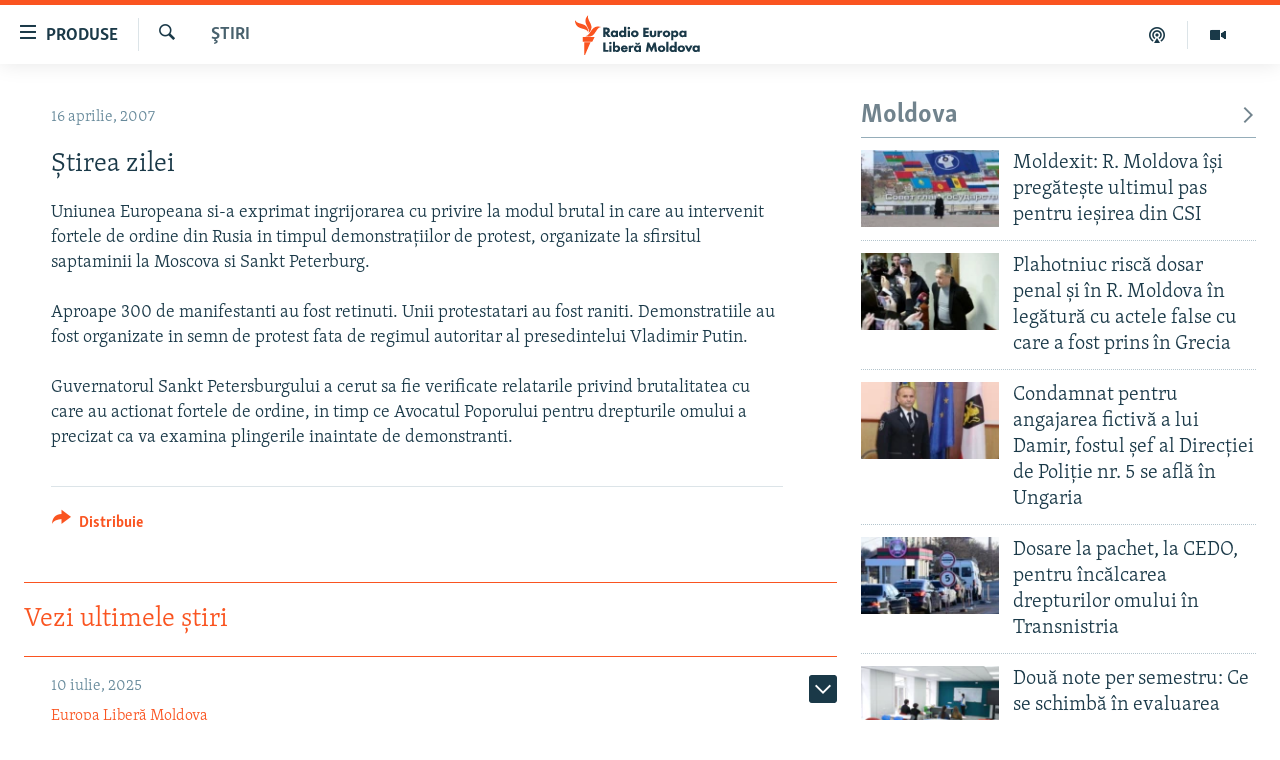

--- FILE ---
content_type: text/html; charset=utf-8
request_url: https://moldova.europalibera.org/a/1441468.html
body_size: 40480
content:

<!DOCTYPE html>
<html lang="ro" dir="ltr" class="no-js">
<head>
<link href="/Content/responsive/RFE/ro-MD/RFE-ro-MD.css?&amp;av=0.0.0.0&amp;cb=370" rel="stylesheet"/>
<script src="//tags.europalibera.org/rferl-pangea/prod/utag.sync.js"></script> <script type='text/javascript' src='https://www.youtube.com/iframe_api' async></script>
<link rel="manifest" href="/manifest.json">
<script type="text/javascript">
//a general 'js' detection, must be on top level in <head>, due to CSS performance
document.documentElement.className = "js";
var cacheBuster = "370";
var appBaseUrl = "/";
var imgEnhancerBreakpoints = [0, 144, 256, 408, 650, 1023, 1597];
var isLoggingEnabled = false;
var isPreviewPage = false;
var isLivePreviewPage = false;
if (!isPreviewPage) {
window.RFE = window.RFE || {};
window.RFE.cacheEnabledByParam = window.location.href.indexOf('nocache=1') === -1;
const url = new URL(window.location.href);
const params = new URLSearchParams(url.search);
// Remove the 'nocache' parameter
params.delete('nocache');
// Update the URL without the 'nocache' parameter
url.search = params.toString();
window.history.replaceState(null, '', url.toString());
} else {
window.addEventListener('load', function() {
const links = window.document.links;
for (let i = 0; i < links.length; i++) {
links[i].href = '#';
links[i].target = '_self';
}
})
}
var pwaEnabled = false;
var swCacheDisabled;
</script>
<meta charset="utf-8" />
<title>Ştirea zilei</title>
<meta name="description" content="Uniunea Europeana si-a exprimat ingrijorarea cu privire la modul brutal in care au intervenit fortele de ordine din Rusia in timpul demonstraţiilor de protest, organizate la sfirsitul saptaminii la Moscova si Sankt Peterburg.
Aproape 300 de manifestanti au fost retinuti. Unii protestatari au..." />
<meta name="keywords" content="Ştiri" />
<meta name="viewport" content="width=device-width, initial-scale=1.0" />
<meta http-equiv="X-UA-Compatible" content="IE=edge" />
<meta name="robots" content="max-image-preview:large"><meta property="fb:pages" content="182173838166" />
<meta name="facebook-domain-verification" content="5xxxxjsfctraxv2f2l7v1zekm6otjr" />
<link href="https://moldova.europalibera.org/a/1441468.html" rel="canonical" />
<meta name="apple-mobile-web-app-title" content="Radio Europa Liberă/Radio Libertatea" />
<meta name="apple-mobile-web-app-status-bar-style" content="black" />
<meta name="apple-itunes-app" content="app-id=475986784, app-argument=//1441468.ltr" />
<meta content="Ştirea zilei" property="og:title" />
<meta content="Uniunea Europeana si-a exprimat ingrijorarea cu privire la modul brutal in care au intervenit fortele de ordine din Rusia in timpul demonstraţiilor de protest, organizate la sfirsitul saptaminii la Moscova si Sankt Peterburg.
Aproape 300 de manifestanti au fost retinuti. Unii protestatari au..." property="og:description" />
<meta content="article" property="og:type" />
<meta content="https://moldova.europalibera.org/a/1441468.html" property="og:url" />
<meta content="Radio Europa Liberă" property="og:site_name" />
<meta content="https://www.facebook.com/europalibera.org/" property="article:publisher" />
<meta content="https://moldova.europalibera.org/Content/responsive/RFE/ro-MD/img/top_logo_news.png" property="og:image" />
<meta content="1200" property="og:image:width" />
<meta content="675" property="og:image:height" />
<meta content="site logo" property="og:image:alt" />
<meta content="1161189263936924" property="fb:app_id" />
<meta content="summary_large_image" name="twitter:card" />
<meta content="@SomeAccount" name="twitter:site" />
<meta content="https://moldova.europalibera.org/Content/responsive/RFE/ro-MD/img/top_logo_news.png" name="twitter:image" />
<meta content="Ştirea zilei" name="twitter:title" />
<meta content="Uniunea Europeana si-a exprimat ingrijorarea cu privire la modul brutal in care au intervenit fortele de ordine din Rusia in timpul demonstraţiilor de protest, organizate la sfirsitul saptaminii la Moscova si Sankt Peterburg.
Aproape 300 de manifestanti au fost retinuti. Unii protestatari au..." name="twitter:description" />
<link rel="amphtml" href="https://moldova.europalibera.org/amp/1441468.html" />
<script type="application/ld+json">{"articleSection":"Ştiri","isAccessibleForFree":true,"headline":"Ştirea zilei","inLanguage":"ro-MD","keywords":"Ştiri","author":{"@type":"Person","name":"Europa Liberă Moldova"},"datePublished":"2007-04-16 15:54:00Z","dateModified":"2009-02-09 09:40:46Z","publisher":{"logo":{"width":512,"height":220,"@type":"ImageObject","url":"https://moldova.europalibera.org/Content/responsive/RFE/ro-MD/img/logo.png"},"@type":"NewsMediaOrganization","url":"https://moldova.europalibera.org","sameAs":["https://www.facebook.com/europalibera.org/","https://www.youtube.com/user/europalibera11","https://www.instagram.com/europalibera/"],"name":"Europa Liberă Moldova","alternateName":""},"@context":"https://schema.org","@type":"NewsArticle","mainEntityOfPage":"https://moldova.europalibera.org/a/1441468.html","url":"https://moldova.europalibera.org/a/1441468.html","description":"Uniunea Europeana si-a exprimat ingrijorarea cu privire la modul brutal in care au intervenit fortele de ordine din Rusia in timpul demonstraţiilor de protest, organizate la sfirsitul saptaminii la Moscova si Sankt Peterburg.\r\n\r\nAproape 300 de manifestanti au fost retinuti. Unii protestatari au...","image":{"width":1080,"height":608,"@type":"ImageObject","url":"https://gdb.rferl.org/00000000-0000-0000-0000-000000000000_w1080_h608.gif"},"name":"Ştirea zilei"}</script>
<script src="/Scripts/responsive/infographics.b?v=dVbZ-Cza7s4UoO3BqYSZdbxQZVF4BOLP5EfYDs4kqEo1&amp;av=0.0.0.0&amp;cb=370"></script>
<script src="/Scripts/responsive/loader.b?v=Q26XNwrL6vJYKjqFQRDnx01Lk2pi1mRsuLEaVKMsvpA1&amp;av=0.0.0.0&amp;cb=370"></script>
<link rel="icon" type="image/svg+xml" href="/Content/responsive/RFE/img/webApp/favicon.svg" />
<link rel="alternate icon" href="/Content/responsive/RFE/img/webApp/favicon.ico" />
<link rel="mask-icon" color="#ea6903" href="/Content/responsive/RFE/img/webApp/favicon_safari.svg" />
<link rel="apple-touch-icon" sizes="152x152" href="/Content/responsive/RFE/img/webApp/ico-152x152.png" />
<link rel="apple-touch-icon" sizes="144x144" href="/Content/responsive/RFE/img/webApp/ico-144x144.png" />
<link rel="apple-touch-icon" sizes="114x114" href="/Content/responsive/RFE/img/webApp/ico-114x114.png" />
<link rel="apple-touch-icon" sizes="72x72" href="/Content/responsive/RFE/img/webApp/ico-72x72.png" />
<link rel="apple-touch-icon-precomposed" href="/Content/responsive/RFE/img/webApp/ico-57x57.png" />
<link rel="icon" sizes="192x192" href="/Content/responsive/RFE/img/webApp/ico-192x192.png" />
<link rel="icon" sizes="128x128" href="/Content/responsive/RFE/img/webApp/ico-128x128.png" />
<meta name="msapplication-TileColor" content="#ffffff" />
<meta name="msapplication-TileImage" content="/Content/responsive/RFE/img/webApp/ico-144x144.png" />
<link rel="preload" href="/Content/responsive/fonts/Skolar-Lt_LatnCyrl_v2.4.woff" type="font/woff" as="font" crossorigin="anonymous" />
<link rel="alternate" type="application/rss+xml" title="RFE/RL - [RSS]" href="/api/" />
<link rel="sitemap" type="application/rss+xml" href="/sitemap.xml" />
</head>
<body class=" nav-no-loaded cc_theme pg-arch arch-news nojs-images ">
<script type="text/javascript" >
var analyticsData = {url:"https://moldova.europalibera.org/a/1441468.html",property_id:"427",article_uid:"1441468",page_title:"Ştirea zilei",page_type:"article",content_type:"article",subcontent_type:"article",last_modified:"2009-02-09 09:40:46Z",pub_datetime:"2007-04-16 15:54:00Z",pub_year:"2007",pub_month:"04",pub_day:"16",pub_hour:"15",pub_weekday:"Monday",section:"ştiri",english_section:"news",byline:"",categories:"news",domain:"moldova.europalibera.org",language:"Romanian",language_service:"RFERL Moldovan",platform:"web",copied:"no",copied_article:"",copied_title:"",runs_js:"Yes",cms_release:"8.44.0.0.370",enviro_type:"prod",slug:"",entity:"RFE",short_language_service:"MOL",platform_short:"W",page_name:"Ştirea zilei"};
</script>
<noscript><iframe src="https://www.googletagmanager.com/ns.html?id=GTM-WXZBPZ" height="0" width="0" style="display:none;visibility:hidden"></iframe></noscript><script type="text/javascript" data-cookiecategory="analytics">
var gtmEventObject = Object.assign({}, analyticsData, {event: 'page_meta_ready'});window.dataLayer = window.dataLayer || [];window.dataLayer.push(gtmEventObject);
if (top.location === self.location) { //if not inside of an IFrame
var renderGtm = "true";
if (renderGtm === "true") {
(function(w,d,s,l,i){w[l]=w[l]||[];w[l].push({'gtm.start':new Date().getTime(),event:'gtm.js'});var f=d.getElementsByTagName(s)[0],j=d.createElement(s),dl=l!='dataLayer'?'&l='+l:'';j.async=true;j.src='//www.googletagmanager.com/gtm.js?id='+i+dl;f.parentNode.insertBefore(j,f);})(window,document,'script','dataLayer','GTM-WXZBPZ');
}
}
</script>
<!--Analytics tag js version start-->
<script type="text/javascript" data-cookiecategory="analytics">
var utag_data = Object.assign({}, analyticsData, {});
if(typeof(TealiumTagFrom)==='function' && typeof(TealiumTagSearchKeyword)==='function') {
var utag_from=TealiumTagFrom();var utag_searchKeyword=TealiumTagSearchKeyword();
if(utag_searchKeyword!=null && utag_searchKeyword!=='' && utag_data["search_keyword"]==null) utag_data["search_keyword"]=utag_searchKeyword;if(utag_from!=null && utag_from!=='') utag_data["from"]=TealiumTagFrom();}
if(window.top!== window.self&&utag_data.page_type==="snippet"){utag_data.page_type = 'iframe';}
try{if(window.top!==window.self&&window.self.location.hostname===window.top.location.hostname){utag_data.platform = 'self-embed';utag_data.platform_short = 'se';}}catch(e){if(window.top!==window.self&&window.self.location.search.includes("platformType=self-embed")){utag_data.platform = 'cross-promo';utag_data.platform_short = 'cp';}}
(function(a,b,c,d){ a="https://tags.europalibera.org/rferl-pangea/prod/utag.js"; b=document;c="script";d=b.createElement(c);d.src=a;d.type="text/java"+c;d.async=true; a=b.getElementsByTagName(c)[0];a.parentNode.insertBefore(d,a); })();
</script>
<!--Analytics tag js version end-->
<!-- Analytics tag management NoScript -->
<noscript>
<img style="position: absolute; border: none;" src="https://ssc.europalibera.org/b/ss/bbgprod,bbgentityrferl/1/G.4--NS/1219664051?pageName=rfe%3amol%3aw%3aarticle%3a%c5%9etirea%20zilei&amp;c6=%c5%9etirea%20zilei&amp;v36=8.44.0.0.370&amp;v6=D=c6&amp;g=https%3a%2f%2fmoldova.europalibera.org%2fa%2f1441468.html&amp;c1=D=g&amp;v1=D=g&amp;events=event1,event52&amp;c16=rferl%20moldovan&amp;v16=D=c16&amp;c5=news&amp;v5=D=c5&amp;ch=%c5%9etiri&amp;c15=romanian&amp;v15=D=c15&amp;c4=article&amp;v4=D=c4&amp;c14=1441468&amp;v14=D=c14&amp;v20=no&amp;c17=web&amp;v17=D=c17&amp;mcorgid=518abc7455e462b97f000101%40adobeorg&amp;server=moldova.europalibera.org&amp;pageType=D=c4&amp;ns=bbg&amp;v29=D=server&amp;v25=rfe&amp;v30=427&amp;v105=D=User-Agent " alt="analytics" width="1" height="1" /></noscript>
<!-- End of Analytics tag management NoScript -->
<!--*** Accessibility links - For ScreenReaders only ***-->
<section>
<div class="sr-only">
<h2>Linkuri accesibilitate</h2>
<ul>
<li><a href="#content" data-disable-smooth-scroll="1">Sari la conținutul principal</a></li>
<li><a href="#navigation" data-disable-smooth-scroll="1">Sari la navigarea principală</a></li>
<li><a href="#txtHeaderSearch" data-disable-smooth-scroll="1">Sari la căutare</a></li>
</ul>
</div>
</section>
<div dir="ltr">
<div id="page">
<aside>
<div class="c-lightbox overlay-modal">
<div class="c-lightbox__intro">
<h2 class="c-lightbox__intro-title"></h2>
<button class="btn btn--rounded c-lightbox__btn c-lightbox__intro-next" title="Următorul">
<span class="ico ico--rounded ico-chevron-forward"></span>
<span class="sr-only">Următorul</span>
</button>
</div>
<div class="c-lightbox__nav">
<button class="btn btn--rounded c-lightbox__btn c-lightbox__btn--close" title="Inchide">
<span class="ico ico--rounded ico-close"></span>
<span class="sr-only">Inchide</span>
</button>
<button class="btn btn--rounded c-lightbox__btn c-lightbox__btn--prev" title="Precedent">
<span class="ico ico--rounded ico-chevron-backward"></span>
<span class="sr-only">Precedent</span>
</button>
<button class="btn btn--rounded c-lightbox__btn c-lightbox__btn--next" title="Următorul">
<span class="ico ico--rounded ico-chevron-forward"></span>
<span class="sr-only">Următorul</span>
</button>
</div>
<div class="c-lightbox__content-wrap">
<figure class="c-lightbox__content">
<span class="c-spinner c-spinner--lightbox">
<img src="/Content/responsive/img/player-spinner.png"
alt="Așteptați"
title="Așteptați" />
</span>
<div class="c-lightbox__img">
<div class="thumb">
<img src="" alt="" />
</div>
</div>
<figcaption>
<div class="c-lightbox__info c-lightbox__info--foot">
<span class="c-lightbox__counter"></span>
<span class="caption c-lightbox__caption"></span>
</div>
</figcaption>
</figure>
</div>
<div class="hidden">
<div class="content-advisory__box content-advisory__box--lightbox">
<span class="content-advisory__box-text">Conținutul imaginii vă poate afecta sau deranja</span>
<button class="btn btn--transparent content-advisory__box-btn m-t-md" value="text" type="button">
<span class="btn__text">
Click pentru a vedea
</span>
</button>
</div>
</div>
</div>
<div class="ctc-message pos-fix">
<div class="ctc-message__inner">Link has been copied to clipboard</div>
</div>
</aside>
<div class="hdr-20 hdr-20--big">
<div class="hdr-20__inner">
<div class="hdr-20__max pos-rel">
<div class="hdr-20__side hdr-20__side--primary d-flex">
<label data-for="main-menu-ctrl" data-switcher-trigger="true" data-switch-target="main-menu-ctrl" class="burger hdr-trigger pos-rel trans-trigger" data-trans-evt="click" data-trans-id="menu">
<span class="ico ico-close hdr-trigger__ico hdr-trigger__ico--close burger__ico burger__ico--close"></span>
<span class="ico ico-menu hdr-trigger__ico hdr-trigger__ico--open burger__ico burger__ico--open"></span>
<span class="burger__label">Produse</span>
</label>
<div class="menu-pnl pos-fix trans-target" data-switch-target="main-menu-ctrl" data-trans-id="menu">
<div class="menu-pnl__inner">
<nav class="main-nav menu-pnl__item menu-pnl__item--first">
<ul class="main-nav__list accordeon" data-analytics-tales="false" data-promo-name="link" data-location-name="nav,secnav">
<li class="main-nav__item">
<a class="main-nav__item-name main-nav__item-name--link" href="/z/22776" title="Europa Liberă explică" data-item-name="explainer" >Europa Liberă explică</a>
</li>
<li class="main-nav__item">
<a class="main-nav__item-name main-nav__item-name--link" href="/z/23040" title="Pe agendă cu Cristina Popușoi" data-item-name="on-agenda-with-cristina-popusoi" >Pe agendă cu Cristina Popușoi</a>
</li>
<li class="main-nav__item">
<a class="main-nav__item-name main-nav__item-name--link" href="/z/23754" title="Istorii care contează" data-item-name="stories-that-matters" >Istorii care contează</a>
</li>
<li class="main-nav__item accordeon__item" data-switch-target="menu-item-3373">
<label class="main-nav__item-name main-nav__item-name--label accordeon__control-label" data-switcher-trigger="true" data-for="menu-item-3373">
Podcasturile Europei Libere
<span class="ico ico-chevron-down main-nav__chev"></span>
</label>
<div class="main-nav__sub-list">
<a class="main-nav__item-name main-nav__item-name--link main-nav__item-name--sub" href="/dincolodestiri" title="Dincolo de Știri" data-item-name="beyond-the-news" >Dincolo de Știri</a>
<a class="main-nav__item-name main-nav__item-name--link main-nav__item-name--sub" href="/inesenta" title="&#206;n esență" data-item-name="esentially" >&#206;n esență</a>
<a class="main-nav__item-name main-nav__item-name--link main-nav__item-name--sub" href="/laboratorul-social" title="Laboratorul Social" data-item-name="social-lab" >Laboratorul Social</a>
<a class="main-nav__item-name main-nav__item-name--link main-nav__item-name--sub" href="/reporterii" title="Reporterii" data-item-name="reporters" >Reporterii</a>
<a class="main-nav__item-name main-nav__item-name--link main-nav__item-name--sub" href="/peagenda" title="Pe agendă" data-item-name="on-the-agenda" >Pe agendă</a>
</div>
</li>
<li class="main-nav__item">
<a class="main-nav__item-name main-nav__item-name--link" href="/z/23483" title="Cartela medicală cu Silvia Rotaru" data-item-name="health-card" >Cartela medicală cu Silvia Rotaru</a>
</li>
<li class="main-nav__item">
<a class="main-nav__item-name main-nav__item-name--link" href="/z/23217" title="Povești din diasporă" data-item-name="diaspora-stories" >Povești din diasporă</a>
</li>
<li class="main-nav__item">
<a class="main-nav__item-name main-nav__item-name--link" href="/ru" title="Юстиция с Надеждой" data-item-name="justice-with-Nadejda" >Юстиция с Надеждой</a>
</li>
<li class="main-nav__item accordeon__item" data-switch-target="menu-item-635">
<label class="main-nav__item-name main-nav__item-name--label accordeon__control-label" data-switcher-trigger="true" data-for="menu-item-635">
Arhiva
<span class="ico ico-chevron-down main-nav__chev"></span>
</label>
<div class="main-nav__sub-list">
<a class="main-nav__item-name main-nav__item-name--link main-nav__item-name--sub" href="/z/23699" title="Parlamentare 2025" data-item-name="parlamentary-election-2025" >Parlamentare 2025</a>
<a class="main-nav__item-name main-nav__item-name--link main-nav__item-name--sub" href="/cartealapachet" title="Cartea la pachet" data-item-name="mal-bz_cartea" >Cartea la pachet</a>
<a class="main-nav__item-name main-nav__item-name--link main-nav__item-name--sub" href="https://moldova.europalibera.org/a/32531322.html" title="Istorii despre ceea ce contează" target="_blank" rel="noopener">Istorii despre ceea ce contează</a>
<a class="main-nav__item-name main-nav__item-name--link main-nav__item-name--sub" href="/z/22994" title="&#206;n vizor" data-item-name="under-scrutiny" >&#206;n vizor</a>
<a class="main-nav__item-name main-nav__item-name--link main-nav__item-name--sub" href="/z/22715" title="Amprente istorice" data-item-name="historical-footprints" >Amprente istorice</a>
<a class="main-nav__item-name main-nav__item-name--link main-nav__item-name--sub" href="/z/22989" title="Cultura la frontieră" data-item-name="cultura-la-frontiera" >Cultura la frontieră</a>
<a class="main-nav__item-name main-nav__item-name--link main-nav__item-name--sub" href="/z/22946" title="Cum &#238;nvață Moldova" data-item-name="how-moldova-learns" >Cum &#238;nvață Moldova</a>
<a class="main-nav__item-name main-nav__item-name--link main-nav__item-name--sub" href="/panorama-interviu" title="Panorama Interviu" data-item-name="panorama-interview" >Panorama Interviu</a>
<a class="main-nav__item-name main-nav__item-name--link main-nav__item-name--sub" href="/jurnaldecorespondent" title="Jurnal de corespondent" data-item-name="jurnal_de_cor" >Jurnal de corespondent</a>
<a class="main-nav__item-name main-nav__item-name--link main-nav__item-name--sub" href="/z/22775" title="Asta-i meseria mea!" data-item-name="asta-i-meseria-mea" >Asta-i meseria mea!</a>
<a class="main-nav__item-name main-nav__item-name--link main-nav__item-name--sub" href="/dictionareuropean" title="Dicționar European" data-item-name="mal-bz_dictionar" >Dicționar European</a>
<a class="main-nav__item-name main-nav__item-name--link main-nav__item-name--sub" href="/NATO" title="NATO" data-item-name="NATO" >NATO</a>
<a class="main-nav__item-name main-nav__item-name--link main-nav__item-name--sub" href="/z/23029" title="Alegeri locale 2023" data-item-name="local-election-2023" >Alegeri locale 2023</a>
<a class="main-nav__item-name main-nav__item-name--link main-nav__item-name--sub" href="/z/22906" title="Să fie lumină" data-item-name="let-there-to-be-light" >Să fie lumină</a>
<a class="main-nav__item-name main-nav__item-name--link main-nav__item-name--sub" href="/arhiva" title="Arhiva istorică Radio Europa Liberă" data-item-name="el-archive-resp" >Arhiva istorică Radio Europa Liberă</a>
<a class="main-nav__item-name main-nav__item-name--link main-nav__item-name--sub" href="/electorala-2024" title="Electorala 2024" data-item-name="2024 elections" >Electorala 2024</a>
</div>
</li>
</ul>
</nav>
<div class="menu-pnl__item menu-pnl__item--social">
<h5 class="menu-pnl__sub-head">Urmărește-ne</h5>
<a href="https://www.facebook.com/europalibera.org/" title="Urmărește-ne pe Facebook" data-analytics-text="follow_on_facebook" class="btn btn--rounded btn--social-inverted menu-pnl__btn js-social-btn btn-facebook" target="_blank" rel="noopener">
<span class="ico ico-facebook-alt ico--rounded"></span>
</a>
<a href="https://www.youtube.com/user/europalibera11" title="Urmărește-ne pe Youtube" data-analytics-text="follow_on_youtube" class="btn btn--rounded btn--social-inverted menu-pnl__btn js-social-btn btn-youtube" target="_blank" rel="noopener">
<span class="ico ico-youtube ico--rounded"></span>
</a>
<a href="https://www.instagram.com/europalibera/" title="Urmărește-ne pe Instagram" data-analytics-text="follow_on_instagram" class="btn btn--rounded btn--social-inverted menu-pnl__btn js-social-btn btn-instagram" target="_blank" rel="noopener">
<span class="ico ico-instagram ico--rounded"></span>
</a>
</div>
<div class="menu-pnl__item">
<a href="/navigation/allsites" class="menu-pnl__item-link">
<span class="ico ico-languages "></span>
Toate site-urile REL/RL
</a>
</div>
</div>
</div>
<label data-for="top-search-ctrl" data-switcher-trigger="true" data-switch-target="top-search-ctrl" class="top-srch-trigger hdr-trigger">
<span class="ico ico-close hdr-trigger__ico hdr-trigger__ico--close top-srch-trigger__ico top-srch-trigger__ico--close"></span>
<span class="ico ico-search hdr-trigger__ico hdr-trigger__ico--open top-srch-trigger__ico top-srch-trigger__ico--open"></span>
</label>
<div class="srch-top srch-top--in-header" data-switch-target="top-search-ctrl">
<div class="container">
<form action="/s" class="srch-top__form srch-top__form--in-header" id="form-topSearchHeader" method="get" role="search"><label for="txtHeaderSearch" class="sr-only">Caută</label>
<input type="text" id="txtHeaderSearch" name="k" placeholder="Caută" accesskey="s" value="" class="srch-top__input analyticstag-event" onkeydown="if (event.keyCode === 13) { FireAnalyticsTagEventOnSearch('search', $dom.get('#txtHeaderSearch')[0].value) }" />
<button title="Caută" type="submit" class="btn btn--top-srch analyticstag-event" onclick="FireAnalyticsTagEventOnSearch('search', $dom.get('#txtHeaderSearch')[0].value) ">
<span class="ico ico-search"></span>
</button></form>
</div>
</div>
<a href="/" class="main-logo-link">
<img src="/Content/responsive/RFE/ro-MD/img/logo-compact.svg" class="main-logo main-logo--comp" alt="site logo">
<img src="/Content/responsive/RFE/ro-MD/img/logo.svg" class="main-logo main-logo--big" alt="site logo">
</a>
</div>
<div class="hdr-20__side hdr-20__side--secondary d-flex">
<a href="https://moldova.europalibera.org/multimedia" title="Vizual" class="hdr-20__secondary-item" data-item-name="video">
<span class="ico ico-video hdr-20__secondary-icon"></span>
</a>
<a href="/emisiuni-podcast" title="Podcast" class="hdr-20__secondary-item" data-item-name="podcast">
<span class="ico ico-podcast hdr-20__secondary-icon"></span>
</a>
<a href="/s" title="Caută" class="hdr-20__secondary-item hdr-20__secondary-item--search" data-item-name="search">
<span class="ico ico-search hdr-20__secondary-icon hdr-20__secondary-icon--search"></span>
</a>
<div class="srch-bottom">
<form action="/s" class="srch-bottom__form d-flex" id="form-bottomSearch" method="get" role="search"><label for="txtSearch" class="sr-only">Caută</label>
<input type="search" id="txtSearch" name="k" placeholder="Caută" accesskey="s" value="" class="srch-bottom__input analyticstag-event" onkeydown="if (event.keyCode === 13) { FireAnalyticsTagEventOnSearch('search', $dom.get('#txtSearch')[0].value) }" />
<button title="Caută" type="submit" class="btn btn--bottom-srch analyticstag-event" onclick="FireAnalyticsTagEventOnSearch('search', $dom.get('#txtSearch')[0].value) ">
<span class="ico ico-search"></span>
</button></form>
</div>
</div>
<img src="/Content/responsive/RFE/ro-MD/img/logo-print.gif" class="logo-print" alt="site logo">
<img src="/Content/responsive/RFE/ro-MD/img/logo-print_color.png" class="logo-print logo-print--color" alt="site logo">
</div>
</div>
</div>
<script>
if (document.body.className.indexOf('pg-home') > -1) {
var nav2In = document.querySelector('.hdr-20__inner');
var nav2Sec = document.querySelector('.hdr-20__side--secondary');
var secStyle = window.getComputedStyle(nav2Sec);
if (nav2In && window.pageYOffset < 150 && secStyle['position'] !== 'fixed') {
nav2In.classList.add('hdr-20__inner--big')
}
}
</script>
<div class="c-hlights c-hlights--breaking c-hlights--no-item" data-hlight-display="mobile,desktop">
<div class="c-hlights__wrap container p-0">
<div class="c-hlights__nav">
<a role="button" href="#" title="Precedent">
<span class="ico ico-chevron-backward m-0"></span>
<span class="sr-only">Precedent</span>
</a>
<a role="button" href="#" title="Următorul">
<span class="ico ico-chevron-forward m-0"></span>
<span class="sr-only">Următorul</span>
</a>
</div>
<span class="c-hlights__label">
<span class="">Ultima oră</span>
<span class="switcher-trigger">
<label data-for="more-less-1" data-switcher-trigger="true" class="switcher-trigger__label switcher-trigger__label--more p-b-0" title="Afișează mai mult">
<span class="ico ico-chevron-down"></span>
</label>
<label data-for="more-less-1" data-switcher-trigger="true" class="switcher-trigger__label switcher-trigger__label--less p-b-0" title="Mai puțin">
<span class="ico ico-chevron-up"></span>
</label>
</span>
</span>
<ul class="c-hlights__items switcher-target" data-switch-target="more-less-1">
</ul>
</div>
</div> <div id="content">
<div class="container">
<div class="row">
<div class="col-sm-12 col-md-8">
<div class="news">
<h1 class="pg-title pg-title--move-to-header">
Ştiri
</h1>
<div id="newsItems" class="accordeon accordeon--scroll-adjust">
<div class="accordeon__item-wrap">
<div class="news__item news__item--unopenable accordeon__item sticky-btn-parent" data-switcher-opened=true data-switch-target="more-less-1441468" data-article-id="1441468" data-api-id="1441468" data-api-type="1">
<div class="news__item-inner pos-rel">
<div class="publishing-details ">
<div class="published">
<span class="date" >
<time pubdate="pubdate" datetime="2007-04-16T18:54:00+02:00">
16 aprilie, 2007
</time>
</span>
</div>
</div>
<h1 class="title pg-title">
Ştirea zilei
</h1>
<div class="news__buttons news__buttons--main pos-abs">
<button class="btn btn--news btn--news-more pos-abs">
<span class="ico ico-chevron-down"></span>
</button>
<button class="btn btn--news sticky-btn btn--news-less">
<span class="ico ico-close"></span>
</button>
</div>
<div class="wsw accordeon__target">
Uniunea Europeana si-a exprimat ingrijorarea cu privire la modul brutal in care au intervenit fortele de ordine din Rusia in timpul demonstraţiilor de protest, organizate la sfirsitul saptaminii la Moscova si Sankt Peterburg. <br /><br />Aproape 300 de manifestanti au fost retinuti. Unii protestatari au fost raniti. Demonstratiile au fost organizate in semn de protest fata de regimul autoritar al presedintelui Vladimir Putin.<br /><br />Guvernatorul Sankt Petersburgului a cerut sa fie verificate relatarile privind brutalitatea cu care au actionat fortele de ordine, in timp ce Avocatul Poporului pentru drepturile omului a precizat ca va examina plingerile inaintate de demonstranti.
</div>
<div class="pos-rel news__read-more">
<label class="news__read-more-label accordeon__control-label pos-abs" data-for="more-less-1441468" data-switcher-trigger="true"></label>
<a class="btn btn--link news__read-more-btn" href="#" title="Vezi mai mult">
<span class="btn__text">
Vezi mai mult
</span>
</a>
</div>
<label data-for="more-less-1441468" data-switcher-trigger="true" class="switcher-trigger__label accordeon__control-label news__control-label pos-abs"></label>
</div>
<div class="news__share-outer">
<div class="links">
<p class="buttons link-content-sharing p-0 ">
<button class="btn btn--link btn-content-sharing p-t-0 " id="btnContentSharing" value="text" role="Button" type="" title="comută mai multe opțiuni de distribuire">
<span class="ico ico-share ico--l"></span>
<span class="btn__text ">
Distribuie
</span>
</button>
</p>
<aside class="content-sharing js-content-sharing " role="complementary"
data-share-url="https://moldova.europalibera.org/a/1441468.html" data-share-title="Ştirea zilei" data-share-text="">
<div class="content-sharing__popover">
<h6 class="content-sharing__title">Distribuie</h6>
<button href="#close" id="btnCloseSharing" class="btn btn--text-like content-sharing__close-btn">
<span class="ico ico-close ico--l"></span>
</button>
<ul class="content-sharing__list">
<li class="content-sharing__item">
<div class="ctc ">
<input type="text" class="ctc__input" readonly="readonly">
<a href="" js-href="https://moldova.europalibera.org/a/1441468.html" class="content-sharing__link ctc__button">
<span class="ico ico-copy-link ico--rounded ico--s"></span>
<span class="content-sharing__link-text">copiați link-ul</span>
</a>
</div>
</li>
<li class="content-sharing__item">
<a href="https://facebook.com/sharer.php?u=https%3a%2f%2fmoldova.europalibera.org%2fa%2f1441468.html"
data-analytics-text="share_on_facebook"
title="Facebook" target="_blank"
class="content-sharing__link js-social-btn">
<span class="ico ico-facebook ico--rounded ico--s"></span>
<span class="content-sharing__link-text">Facebook</span>
</a>
</li>
<li class="content-sharing__item">
<a href="https://twitter.com/share?url=https%3a%2f%2fmoldova.europalibera.org%2fa%2f1441468.html&amp;text=%c5%9etirea+zilei"
data-analytics-text="share_on_twitter"
title="X (Twitter)" target="_blank"
class="content-sharing__link js-social-btn">
<span class="ico ico-twitter ico--rounded ico--s"></span>
<span class="content-sharing__link-text">X (Twitter)</span>
</a>
</li>
<li class="content-sharing__item visible-xs-inline-block visible-sm-inline-block">
<a href="whatsapp://send?text=https%3a%2f%2fmoldova.europalibera.org%2fa%2f1441468.html"
data-analytics-text="share_on_whatsapp"
title="WhatsApp" target="_blank"
class="content-sharing__link js-social-btn">
<span class="ico ico-whatsapp ico--rounded ico--s"></span>
<span class="content-sharing__link-text">WhatsApp</span>
</a>
</li>
<li class="content-sharing__item visible-md-inline-block visible-lg-inline-block">
<a href="https://web.whatsapp.com/send?text=https%3a%2f%2fmoldova.europalibera.org%2fa%2f1441468.html"
data-analytics-text="share_on_whatsapp_desktop"
title="WhatsApp" target="_blank"
class="content-sharing__link js-social-btn">
<span class="ico ico-whatsapp ico--rounded ico--s"></span>
<span class="content-sharing__link-text">WhatsApp</span>
</a>
</li>
<li class="content-sharing__item">
<a href="https://telegram.me/share/url?url=https%3a%2f%2fmoldova.europalibera.org%2fa%2f1441468.html"
data-analytics-text="share_on_telegram"
title="Telegram" target="_blank"
class="content-sharing__link js-social-btn">
<span class="ico ico-telegram ico--rounded ico--s"></span>
<span class="content-sharing__link-text">Telegram</span>
</a>
</li>
<li class="content-sharing__item">
<a href="mailto:?body=https%3a%2f%2fmoldova.europalibera.org%2fa%2f1441468.html&amp;subject=Ştirea zilei"
title="Email"
class="content-sharing__link ">
<span class="ico ico-email ico--rounded ico--s"></span>
<span class="content-sharing__link-text">Email</span>
</a>
</li>
</ul>
</div>
</aside>
</div>
</div>
</div>
</div>
<div class="news__item news__item--spacer ">
<h4 class="title news__spacer-title">Vezi ultimele știri</h4>
</div>
<div class="accordeon__item-wrap">
<div class="news__item news__item--unopenable accordeon__item sticky-btn-parent" data-switch-target="more-less-33470247" data-article-id="33470247" data-api-id="33470247" data-api-type="1">
<div class="news__item-inner pos-rel">
<div class="publishing-details ">
<div class="published">
<span class="date" >
<time pubdate="pubdate" datetime="2025-07-10T09:43:49+02:00">
10 iulie, 2025
</time>
</span>
</div>
<div class="links">
<ul class="links__list">
<li class="links__item">
<a class="links__item-link" href="/author/europa-liberă-moldova/pomkqr" title="Europa Liberă Moldova">Europa Liberă Moldova</a>
</li>
</ul>
</div>
</div>
<h1 class="title pg-title">
SUA anunță tarife vamale de 25% pentru produsele din R. Moldova
</h1>
<div class="cover-media">
<figure class="media-image js-media-expand">
<div class="img-wrap">
<div class="thumb thumb16_9">
<img src="https://gdb.rferl.org/5b302910-c962-400d-bc40-1d1255d5648a_w250_r1_s.jpg" alt="Liderul SUA, Donald Trump, a trimis o scrisoare președintei de la Chișinău, Maia Sandu, prin care o informează despre majorarea tarifelor de import &#238;n SUA de la 1 august 2025." />
</div>
</div>
<figcaption>
<span class="caption">Liderul SUA, Donald Trump, a trimis o scrisoare președintei de la Chișinău, Maia Sandu, prin care o informează despre majorarea tarifelor de import &#238;n SUA de la 1 august 2025.</span>
</figcaption>
</figure>
</div>
<div class="news__buttons news__buttons--main pos-abs">
<button class="btn btn--news btn--news-more pos-abs">
<span class="ico ico-chevron-down"></span>
</button>
<button class="btn btn--news sticky-btn btn--news-less">
<span class="ico ico-close"></span>
</button>
</div>
<div class="wsw accordeon__target">
<div class="intro" >
<p >Statele Unite ale Americii ar urma să impoziteze cu 25% mărfurile din Republica Moldova, &#238;ncep&#226;nd cu 1 august. Măsura a fost anunțată oficial de președintele SUA, Donald Trump, &#238;ntr-o scrisoare adresată președintei Republicii Moldova, Maia Sandu. </p>
</div>
<p>Președintele Trump a <a class="wsw__a" href="https://truthsocial.com/@realDonaldTrump" target="_blank"><strong>publicat</strong></a> alte șase scrisori privind tarifele vamale pe rețeaua sa Truth Social. Printre acestea se numără o scrisoare adresată Republicii Moldova, în care anunță tarife de 25%.</p><p>Alte țări vizate sunt Brunei, produsele căreia ar urma să fie taxate tot cu 25%, precum și Algeria, Irak și Libia - cu 30%.</p><p>Oficiali de la Chișinău au confirmat primirea notificării oficiale.</p><p>Ministrul Dezvoltării Economice și Digitalizării, Doina Nistor, a precizat însă că tariful vamal de 25% este mai mic decât cel propus inițial de SUA, acum trei luni, de 31%.</p><p>„Decizia vine într-un context comercial global complicat, iar Guvernul a făcut demersurile necesare pentru a avea un impact minim al schimbării politicii comerciale a SUA”, a scris Doina Nistor, într-o postare pe Facebook.</p><p>Ea a adăugat că guvernul va continua dialogul cu autoritățile americane și cu producătorii locali pentru a găsi soluții care să mențină competitivitatea produselor moldovenești pe piețele externe.</p><div class="clear"></div>
<div class="wsw__embed">
<div class="infgraphicsAttach" >
<script type="text/javascript">
initInfographics(
{
groups:[],
params:[{"Name":"src","Value":"src::https://www.facebook.com/plugins/post.php?href=https%3A%2F%2Fwww.facebook.com%2Fdoinanistor.md%2Fposts%2Fpfbid0MP8zMbZHtLrbWLAoMJNUxoet6fhisE8TrcckY6dGgZefsuU2XqhBQ2XCPURofnkxl&show_text=true&width=500||width::500||height::291","DefaultValue":"","HtmlEncode":false,"Type":"HTML"}],
isMobile:true
});
</script>
<div class="snippetLoading facebookSnippet"></div>
<script type="text/javascript">
(function (d) {
var userInput = Infographics.Param["src"],
thisSnippet = (d.getElementsByClassName ? d.getElementsByClassName("facebookSnippet") : d.querySelectorAll(".facebookSnippet"))[0],
render = function () {
if(userInput.substring(0,5) === "src::" || userInput.substring(0,7) == "width::" || userInput.substring(0,8) == "height::"){
var ifrm = document.createElement("iframe");
var attributes = userInput.split("||");
for (i = 0; i < attributes.length; i++) {
var pair = attributes[i].split("::");
ifrm.setAttribute(pair[0], pair[1]);
}
ifrm.setAttribute("allowfullscreen", "true");
ifrm.setAttribute("allowTransparency", "true");
ifrm.setAttribute("style", "border:none;overflow:hidden;");
ifrm.setAttribute("scrolling", "no");
ifrm.setAttribute("frameborder", "0");
var container = thisSnippet.parentNode;
container.style.width = "100%";
var newWidth = container.offsetWidth > 500 ? 500 : container.offsetWidth;
ifrm.setAttribute("width", newWidth);
thisSnippet.appendChild(ifrm);
} else {
var url, jsLocale,
container = thisSnippet.parentNode,
sId = "facebook-jssdk",
legacyUrlMatch = /data-href=(?:"|')([^"']+)(?:"|')/gi.exec(userInput),
fbParse = function () {
if (window.FB) {
window.FB.XFBML.parse(thisSnippet);
return true;
} else
return false;
};
container.style.width = "100%";
if (legacyUrlMatch && legacyUrlMatch.length === 2 && legacyUrlMatch[1].indexOf("https://www.facebook.com") === 0) { //legacy - complete embed code
url = encodeURI(legacyUrlMatch[1]);
var jsLocaleMatch = /\/\/connect.facebook.net\/([a-zA-Z_]+)\/all\.js/gi.exec(userInput);
jsLocale = jsLocaleMatch && jsLocaleMatch.length === 2 ? jsLocaleMatch[1] : "en_US";
} else { //new - url|locale
var sp = userInput.split("|");
url = sp[0];
jsLocale = sp[1];
}
if (!url || !jsLocale) {
thisSnippet.innerHTML = "Facebook Embed Code is Invalid or Incomplete.";
return;
}
if (!window.FB && !d.getElementById(sId)) { //async request FB API
var js, firstJs = d.getElementsByTagName("script")[0];
js = d.createElement("script");
js.id = sId;
js.src = "//connect.facebook.net/" + jsLocale + "/all.js#xfbml=1";
firstJs.parentNode.insertBefore(js, firstJs);
}
var newWidth = container.offsetWidth > 500 ? 500 : container.offsetWidth;
thisSnippet.innerHTML = (!d.getElementById("fb-root") ? "<div id=\"fb-root\">" : "") + "</div><div class=\"fb-post\" data-href=\"" + url + "\" data-width=\"" + newWidth + "\"><div class=\"fb-xfbml-parse-ignore\"></div></div>";
//parse XFBML, because it is not nativelly working onload
if (!fbParse()) {
var c = 0,
FBParseTimer = window.setInterval(function () {
c++;
if (fbParse())
clearInterval(FBParseTimer);
if (c === 20) { //5s max
thisSnippet.innerHTML = "Facebook API failed to initialize.";
clearInterval(FBParseTimer);
}
}, 250);
}
}
};
thisSnippet.className = "facebookSnippetProcessed";
thisSnippet.style = "display:flex;justify-content:center;";
if (d.readyState === "uninitialized" || d.readyState === "loading")
window.addEventListener("load", render);
else //liveblog, ajax
render();
})(document);
</script>
</div>
</div><p>În paralel, Moldova explorează piețe alternative, în special Uniunea Europeană, unde sunt direcționate deja trei sferturi din exporturile moldovenești.</p><p>SUA s-au situat anul trecut pe locul 14 în topul partenerilor comerciali ai Republicii Moldova, cu o pondere de 2,5%. Totuși, exporturile noastre către SUA au scăzut cu 40% în ultimele luni, a precizat ministrul.</p><h2 class="wsw__h2"><strong>Scrisoarea lui Trump invocă „comerțul echitabil”</strong></h2><p>În scrisoarea adresată președintei Maia Sandu, Donald Trump subliniază că tariful de 25% este „mult mai mic decât nivelul necesar pentru a elimina deficitul comercial” al SUA cu Republica Moldova, pe care îl consideră „o amenințare majoră pentru economia și securitatea națională” a Statelor Unite.</p><p>Trump acuză politicile tarifare și netarifare ale Moldovei de-a lungul anilor pentru crearea acestui deficit, pe care îl descrie drept „nesustenabil”.</p><p>Totodată, liderul american încurajează investitorii moldoveni să producă direct pe teritoriul SUA, precizând că, în astfel de cazuri, tarifele nu vor fi aplicate, iar aprobările pentru investiții vor fi acordate „rapid, profesional și procedural, în câteva săptămâni”.</p><p>În schimb, Trump avertizează că orice majorare a taxelor de către Chișinău va duce la o creștere suplimentară a tarifelor impuse de Washington, adăugându-se peste cele 25% deja stabilite.</p><h2 class="wsw__h2"><strong>Impactul asupra exporturilor moldovenești</strong></h2><p>Datele statistice indică un deficit comercial în defavoarea Republicii Moldova, care importă din SUA bunuri și servicii în valoare de aproximativ 135,25 milioane de dolari anual, cu 50% mai mult decât exportă (90,23 milioane de dolari în 2024).</p><p>Exporturile moldovenești către SUA au înregistrat o creștere de 46% în 2024 față de 2023, piața americană reprezentând al zecelea partener comercial al Moldovei.</p><p>Principalul produs de export al Republicii Moldova către SUA este alcoolul, în special vinurile dulci, care au generat 52 de milioane de dolari în 2024, reprezentând circa 58% din totalul exporturilor către această piață.</p><p>Exporturile de alcool au cunoscut o creștere spectaculoasă, de cinci ori față de 2023, piața americană ajungând să absoarbă 20% din exporturile de alcool ale Moldovei.</p><p>Decizia de a impune tarife Moldovei face parte dintr-o politică mai amplă a administrației Trump, care, în aprilie 2025, a introdus tarife vamale pentru majoritatea partenerilor comerciali ai SUA, variind între 10% și 49%.</p><p>China a fost vizată cu tarife de 34% (ulterior majorate la 104%), Uniunea Europeană cu 20%, Marea Britanie cu 10%, iar țări precum Cambodgia (49%), Vietnam (46%) și Sri Lanka (44%) au primit cele mai ridicate cote.</p><p>Deși inițial tarifele urmau să intre în vigoare pe 9 aprilie, Trump a acordat o pauză de 90 de zile, până pe 9 iulie, pentru negocieri comerciale, menținând însă un tarif de bază de 10%.</p><p><em><small>Știre completată cu informații de pe Europa Liberă România.</small></em></p><p>📰 <strong>Europa Liberă este și pe Google News. </strong><a class="wsw__a" href="http://news.google.com/publications/CAAiEBK2nJhSrsXQ-VLldxYIX7UqFAgKIhAStpyYUq7F0PlS5XcWCF-1" target="_blank"><strong>Abonează-te</strong></a></p>
</div>
<div class="pos-rel news__read-more">
<label class="news__read-more-label accordeon__control-label pos-abs" data-for="more-less-33470247" data-switcher-trigger="true"></label>
<a class="btn btn--link news__read-more-btn" href="#" title="Vezi mai mult">
<span class="btn__text">
Vezi mai mult
</span>
</a>
</div>
<label data-for="more-less-33470247" data-switcher-trigger="true" class="switcher-trigger__label accordeon__control-label news__control-label pos-abs"></label>
</div>
<div class="news__share-outer">
<div class="links">
<p class="buttons link-content-sharing p-0 ">
<button class="btn btn--link btn-content-sharing p-t-0 " id="btnContentSharing" value="text" role="Button" type="" title="comută mai multe opțiuni de distribuire">
<span class="ico ico-share ico--l"></span>
<span class="btn__text ">
Distribuie
</span>
</button>
</p>
<aside class="content-sharing js-content-sharing " role="complementary"
data-share-url="/a/sua-urmeaza-sa-impuna-tarife-vamale-de-25-pentru-produsele-moldovenesti-de-la-1-august-2025/33470247.html" data-share-title="SUA anunță tarife vamale de 25% pentru produsele din R. Moldova" data-share-text="">
<div class="content-sharing__popover">
<h6 class="content-sharing__title">Distribuie</h6>
<button href="#close" id="btnCloseSharing" class="btn btn--text-like content-sharing__close-btn">
<span class="ico ico-close ico--l"></span>
</button>
<ul class="content-sharing__list">
<li class="content-sharing__item">
<div class="ctc ">
<input type="text" class="ctc__input" readonly="readonly">
<a href="" js-href="/a/sua-urmeaza-sa-impuna-tarife-vamale-de-25-pentru-produsele-moldovenesti-de-la-1-august-2025/33470247.html" class="content-sharing__link ctc__button">
<span class="ico ico-copy-link ico--rounded ico--s"></span>
<span class="content-sharing__link-text">copiați link-ul</span>
</a>
</div>
</li>
<li class="content-sharing__item">
<a href="https://facebook.com/sharer.php?u=%2fa%2fsua-urmeaza-sa-impuna-tarife-vamale-de-25-pentru-produsele-moldovenesti-de-la-1-august-2025%2f33470247.html"
data-analytics-text="share_on_facebook"
title="Facebook" target="_blank"
class="content-sharing__link js-social-btn">
<span class="ico ico-facebook ico--rounded ico--s"></span>
<span class="content-sharing__link-text">Facebook</span>
</a>
</li>
<li class="content-sharing__item">
<a href="https://twitter.com/share?url=%2fa%2fsua-urmeaza-sa-impuna-tarife-vamale-de-25-pentru-produsele-moldovenesti-de-la-1-august-2025%2f33470247.html&amp;text=SUA+anun%c8%9b%c4%83+tarife+vamale+de+25%25+pentru+produsele+din+R.+Moldova"
data-analytics-text="share_on_twitter"
title="X (Twitter)" target="_blank"
class="content-sharing__link js-social-btn">
<span class="ico ico-twitter ico--rounded ico--s"></span>
<span class="content-sharing__link-text">X (Twitter)</span>
</a>
</li>
<li class="content-sharing__item visible-xs-inline-block visible-sm-inline-block">
<a href="whatsapp://send?text=%2fa%2fsua-urmeaza-sa-impuna-tarife-vamale-de-25-pentru-produsele-moldovenesti-de-la-1-august-2025%2f33470247.html"
data-analytics-text="share_on_whatsapp"
title="WhatsApp" target="_blank"
class="content-sharing__link js-social-btn">
<span class="ico ico-whatsapp ico--rounded ico--s"></span>
<span class="content-sharing__link-text">WhatsApp</span>
</a>
</li>
<li class="content-sharing__item visible-md-inline-block visible-lg-inline-block">
<a href="https://web.whatsapp.com/send?text=%2fa%2fsua-urmeaza-sa-impuna-tarife-vamale-de-25-pentru-produsele-moldovenesti-de-la-1-august-2025%2f33470247.html"
data-analytics-text="share_on_whatsapp_desktop"
title="WhatsApp" target="_blank"
class="content-sharing__link js-social-btn">
<span class="ico ico-whatsapp ico--rounded ico--s"></span>
<span class="content-sharing__link-text">WhatsApp</span>
</a>
</li>
<li class="content-sharing__item">
<a href="https://telegram.me/share/url?url=%2fa%2fsua-urmeaza-sa-impuna-tarife-vamale-de-25-pentru-produsele-moldovenesti-de-la-1-august-2025%2f33470247.html"
data-analytics-text="share_on_telegram"
title="Telegram" target="_blank"
class="content-sharing__link js-social-btn">
<span class="ico ico-telegram ico--rounded ico--s"></span>
<span class="content-sharing__link-text">Telegram</span>
</a>
</li>
<li class="content-sharing__item">
<a href="mailto:?body=%2fa%2fsua-urmeaza-sa-impuna-tarife-vamale-de-25-pentru-produsele-moldovenesti-de-la-1-august-2025%2f33470247.html&amp;subject=SUA anunță tarife vamale de 25% pentru produsele din R. Moldova"
title="Email"
class="content-sharing__link ">
<span class="ico ico-email ico--rounded ico--s"></span>
<span class="content-sharing__link-text">Email</span>
</a>
</li>
</ul>
</div>
</aside>
</div>
</div>
</div>
</div>
<div class="accordeon__item-wrap">
<div class="news__item news__item--unopenable accordeon__item sticky-btn-parent" data-switch-target="more-less-33415979" data-article-id="33415979" data-api-id="33415979" data-api-type="1">
<div class="news__item-inner pos-rel">
<div class="publishing-details ">
<div class="published">
<span class="date" >
<time pubdate="pubdate" datetime="2025-05-16T15:08:48+02:00">
16 mai, 2025
</time>
</span>
</div>
<div class="links">
<ul class="links__list">
<li class="links__item">
<a class="links__item-link" href="/author/george-costiță/pvrkqm" title="George Costiță">George Costiță</a>
</li>
</ul>
</div>
</div>
<h1 class="title pg-title">
Rom&#226;nia a depus oferta pentru cumpărarea Portului Giurgiulești
</h1>
<div class="cover-media">
<figure class="media-image js-media-expand">
<div class="img-wrap">
<div class="thumb thumb16_9">
<img src="https://gdb.rferl.org/01000000-0aff-0242-cac5-08dbca5d45b1_cx0_cy10_cw0_w250_r1_s.jpg" alt="La Giurgiulești operează două entități de infrastructură portuară diferite: Portul de Stat Giurgiulești și Portul Internaţional Liber Giurgiuleşti, ultima este deținută de Banca Europeană pentru Reconstrucție și Dezvoltare." />
</div>
</div>
<figcaption>
<span class="caption">La Giurgiulești operează două entități de infrastructură portuară diferite: Portul de Stat Giurgiulești și Portul Internaţional Liber Giurgiuleşti, ultima este deținută de Banca Europeană pentru Reconstrucție și Dezvoltare.</span>
</figcaption>
</figure>
</div>
<div class="news__buttons news__buttons--main pos-abs">
<button class="btn btn--news btn--news-more pos-abs">
<span class="ico ico-chevron-down"></span>
</button>
<button class="btn btn--news sticky-btn btn--news-less">
<span class="ico ico-close"></span>
</button>
</div>
<div class="wsw accordeon__target">
<div class="intro" >
<p >Rom&#226;nia, prin Portul Constanța, a depus o ofertă pentru cumpărarea Portului Giurgiulești din R. Moldova, deținut de Banca Europeană pentru Reconstrucţie şi Dezvoltare (BERD) prin compania ICS Danube Logistics, scrie Profit.ro. </p>
</div>
<p>Oferta neangajantă a fost depusă de Compania Națională „Administrația Porturilor Maritime” S.A. Constanța și este prima ofertă oficială în cadrul procesului de licitare.</p><p>La Giurgiulești funcționează două entități portuare distincte: Portul Internațional Liber, operat de ICS Danube Logistics și aflat în proprietatea BERD, și Portul de stat, aflat în proprietatea Guvernului Republicii Moldova. Autoritățile moldovene au precizat anterior că nu intenționează să vândă portul de stat.</p><div class="clear"></div>
<div class="wsw__embed">
<div class="infgraphicsAttach" >
<script type="text/javascript">
initInfographics(
{
groups:[],
params:[{"Name":"q","Value":"{\"url\":\"https://datawrapper.dwcdn.net/FCeq2/1/\",\"title\":\"Portul din Giurgiulești, Republica Moldova\",\"id\":\"datawrapper-chart-FCeq2\",\"aria\":\"Locator map\"}","DefaultValue":"","HtmlEncode":false,"Type":"HTML"}],
isMobile:true
});
</script>
<script>
(function (d) {
var thisScriptElement = d.currentScript;
var containerElement = d.createElement('div');
containerElement.classList.add('DatawrapperSnippet');
thisScriptElement.parentNode.insertBefore(containerElement, thisScriptElement.nextSibling);
var data = JSON.parse(Infographics.Param.q);
var render = function () {
var iframe = d.createElement("IFRAME");
iframe.src = data.url;
iframe.scrolling="no"
iframe.frameborder=0
iframe.style="width: 0; min-width: 100% !important; border: none;"
iframe.height=400
// add iframe into container element
containerElement.appendChild(iframe);
var scriptE = d.createElement("script");
scriptE.type = 'text/javascript';
scriptE.innerHTML = `window.addEventListener("message", (function(e) {
if (void 0 !== e.data["datawrapper-height"]) {
var t = document.querySelectorAll("iframe");
for (var a in e.data["datawrapper-height"]) {
for (var r = 0; r < t.length; r++) {
if (t[r].contentWindow === e.source) {
t[r].style.height = e.data["datawrapper-height"][a] + "px"
}
}
}
}
}));`;
containerElement.appendChild(scriptE);
};
// asynchronously call render function
if (d.readyState === "uninitialized" || d.readyState === "loading"){
window.addEventListener("load", render);
} else {
render();
}
})(document);
</script>
</div>
</div><p>România și-a exprimat public intenția de preluare a portului în 2023. Acesta este situat pe Dunăre la kilometrul 133 de Marea Neagră, iar Guvernul României a aprobat în august 2024 inițierea negocierilor cu BERD.</p><p>Principalul competitor pentru România pare să fie MBF Port Burgas, după cum o arată inclusiv un document guvernamental. Portul bulgar de la Marea Neagră este deținut de doi frați miliardari din Bulgaria.</p><div data-owner-ct="None" data-inline="False">
<div class="media-block also-read" >
<a href="/a/guvernul-roman-lupta-cu-doi-miliardari-din-bulgaria-pentru-cumpararea-portului-giurgiulesti-din-r-moldova/33097752.html" target="_self" title="Guvernul rom&#226;n luptă cu doi miliardari din Bulgaria pentru cumpărarea Portului Giurgiulești din R. Moldova" class="img-wrap img-wrap--size-3 also-read__img">
<span class="thumb thumb16_9">
<noscript class="nojs-img">
<img src="https://gdb.rferl.org/01000000-0a00-0242-ea8f-08dcc76eb2f5_cx0_cy8_cw90_w100_r1.jpg" alt="Portul Giurgiulești, construit &#238;n ultimii 30 de ani pe Dunăre, este deținut &#238;n prezent de Banca Europeană pentru Reconstrucție și Dezvoltare (BERD).">
</noscript>
<img data-src="https://gdb.rferl.org/01000000-0a00-0242-ea8f-08dcc76eb2f5_cx0_cy8_cw90_w100_r1.jpg" alt="Portul Giurgiulești, construit &#238;n ultimii 30 de ani pe Dunăre, este deținut &#238;n prezent de Banca Europeană pentru Reconstrucție și Dezvoltare (BERD)." />
</span>
</a>
<div class="media-block__content also-read__body also-read__body--h">
<a href="/a/guvernul-roman-lupta-cu-doi-miliardari-din-bulgaria-pentru-cumpararea-portului-giurgiulesti-din-r-moldova/33097752.html" target="_self" title="Guvernul rom&#226;n luptă cu doi miliardari din Bulgaria pentru cumpărarea Portului Giurgiulești din R. Moldova">
<span class="also-read__text--label">
### Vezi și... ###
</span>
<h4 class="media-block__title media-block__title--size-3 also-read__text p-0">
Guvernul rom&#226;n luptă cu doi miliardari din Bulgaria pentru cumpărarea Portului Giurgiulești din R. Moldova
</h4>
</a>
</div>
</div>
</div><p>📰 <strong>Europa Liberă Moldova este și pe Google News. </strong><a class="wsw__a" href="https://news.google.com/publications/CAAqNggKIjBDQklTSGdnTWFob0tHRzF2YkdSdmRtRXVaWFZ5YjNCaGJHbGlaWEpoTG05eVp5Z0FQAQ?ceid=RO:ro&amp;hl=ro&amp;gl=RO" target="_blank"><strong>Abonează-te</strong></a></p>
</div>
<div class="pos-rel news__read-more">
<label class="news__read-more-label accordeon__control-label pos-abs" data-for="more-less-33415979" data-switcher-trigger="true"></label>
<a class="btn btn--link news__read-more-btn" href="#" title="Vezi mai mult">
<span class="btn__text">
Vezi mai mult
</span>
</a>
</div>
<label data-for="more-less-33415979" data-switcher-trigger="true" class="switcher-trigger__label accordeon__control-label news__control-label pos-abs"></label>
</div>
<div class="news__share-outer">
<div class="links">
<p class="buttons link-content-sharing p-0 ">
<button class="btn btn--link btn-content-sharing p-t-0 " id="btnContentSharing" value="text" role="Button" type="" title="comută mai multe opțiuni de distribuire">
<span class="ico ico-share ico--l"></span>
<span class="btn__text ">
Distribuie
</span>
</button>
</p>
<aside class="content-sharing js-content-sharing " role="complementary"
data-share-url="/a/romania-a-depus-oferta-pentru-cumpararea-portului-giurgiulesti/33415979.html" data-share-title="Rom&#226;nia a depus oferta pentru cumpărarea Portului Giurgiulești" data-share-text="">
<div class="content-sharing__popover">
<h6 class="content-sharing__title">Distribuie</h6>
<button href="#close" id="btnCloseSharing" class="btn btn--text-like content-sharing__close-btn">
<span class="ico ico-close ico--l"></span>
</button>
<ul class="content-sharing__list">
<li class="content-sharing__item">
<div class="ctc ">
<input type="text" class="ctc__input" readonly="readonly">
<a href="" js-href="/a/romania-a-depus-oferta-pentru-cumpararea-portului-giurgiulesti/33415979.html" class="content-sharing__link ctc__button">
<span class="ico ico-copy-link ico--rounded ico--s"></span>
<span class="content-sharing__link-text">copiați link-ul</span>
</a>
</div>
</li>
<li class="content-sharing__item">
<a href="https://facebook.com/sharer.php?u=%2fa%2fromania-a-depus-oferta-pentru-cumpararea-portului-giurgiulesti%2f33415979.html"
data-analytics-text="share_on_facebook"
title="Facebook" target="_blank"
class="content-sharing__link js-social-btn">
<span class="ico ico-facebook ico--rounded ico--s"></span>
<span class="content-sharing__link-text">Facebook</span>
</a>
</li>
<li class="content-sharing__item">
<a href="https://twitter.com/share?url=%2fa%2fromania-a-depus-oferta-pentru-cumpararea-portului-giurgiulesti%2f33415979.html&amp;text=Rom%c3%a2nia+a+depus+oferta+pentru+cump%c4%83rarea+Portului+Giurgiule%c8%99ti"
data-analytics-text="share_on_twitter"
title="X (Twitter)" target="_blank"
class="content-sharing__link js-social-btn">
<span class="ico ico-twitter ico--rounded ico--s"></span>
<span class="content-sharing__link-text">X (Twitter)</span>
</a>
</li>
<li class="content-sharing__item visible-xs-inline-block visible-sm-inline-block">
<a href="whatsapp://send?text=%2fa%2fromania-a-depus-oferta-pentru-cumpararea-portului-giurgiulesti%2f33415979.html"
data-analytics-text="share_on_whatsapp"
title="WhatsApp" target="_blank"
class="content-sharing__link js-social-btn">
<span class="ico ico-whatsapp ico--rounded ico--s"></span>
<span class="content-sharing__link-text">WhatsApp</span>
</a>
</li>
<li class="content-sharing__item visible-md-inline-block visible-lg-inline-block">
<a href="https://web.whatsapp.com/send?text=%2fa%2fromania-a-depus-oferta-pentru-cumpararea-portului-giurgiulesti%2f33415979.html"
data-analytics-text="share_on_whatsapp_desktop"
title="WhatsApp" target="_blank"
class="content-sharing__link js-social-btn">
<span class="ico ico-whatsapp ico--rounded ico--s"></span>
<span class="content-sharing__link-text">WhatsApp</span>
</a>
</li>
<li class="content-sharing__item">
<a href="https://telegram.me/share/url?url=%2fa%2fromania-a-depus-oferta-pentru-cumpararea-portului-giurgiulesti%2f33415979.html"
data-analytics-text="share_on_telegram"
title="Telegram" target="_blank"
class="content-sharing__link js-social-btn">
<span class="ico ico-telegram ico--rounded ico--s"></span>
<span class="content-sharing__link-text">Telegram</span>
</a>
</li>
<li class="content-sharing__item">
<a href="mailto:?body=%2fa%2fromania-a-depus-oferta-pentru-cumpararea-portului-giurgiulesti%2f33415979.html&amp;subject=Rom&#226;nia a depus oferta pentru cumpărarea Portului Giurgiulești"
title="Email"
class="content-sharing__link ">
<span class="ico ico-email ico--rounded ico--s"></span>
<span class="content-sharing__link-text">Email</span>
</a>
</li>
</ul>
</div>
</aside>
</div>
</div>
</div>
</div>
<div class="accordeon__item-wrap">
<div class="news__item news__item--unopenable accordeon__item sticky-btn-parent" data-switch-target="more-less-33403636" data-article-id="33403636" data-api-id="33403636" data-api-type="1">
<div class="news__item-inner pos-rel">
<div class="publishing-details ">
<div class="published">
<span class="date" >
<time pubdate="pubdate" datetime="2025-05-03T08:28:27+02:00">
03 mai, 2025
</time>
</span>
</div>
<div class="links">
<ul class="links__list">
<li class="links__item">
<a class="links__item-link" href="/author/george-costiță/pvrkqm" title="George Costiță">George Costiță</a>
</li>
</ul>
</div>
</div>
<h1 class="title pg-title">
Statele Unite au exclus Rom&#226;nia din programul Visa Waiver
</h1>
<div class="cover-media">
<figure class="media-image js-media-expand">
<div class="img-wrap">
<div class="thumb thumb16_9">
<img src="https://gdb.rferl.org/397B43A6-0CE7-461E-BCBA-128E1D1B76A9_cx0_cy10_cw0_w250_r1_s.jpg" alt="Rom&#226;nia trebuia să intre &#238;n programul Visa Waiver pe 31 martie 2025, dată de la care călătoriile &#238;n Statele Unite pentru rom&#226;ni ar fi avut loc fără vize." />
</div>
</div>
<figcaption>
<span class="caption">Rom&#226;nia trebuia să intre &#238;n programul Visa Waiver pe 31 martie 2025, dată de la care călătoriile &#238;n Statele Unite pentru rom&#226;ni ar fi avut loc fără vize.</span>
</figcaption>
</figure>
</div>
<div class="news__buttons news__buttons--main pos-abs">
<button class="btn btn--news btn--news-more pos-abs">
<span class="ico ico-chevron-down"></span>
</button>
<button class="btn btn--news sticky-btn btn--news-less">
<span class="ico ico-close"></span>
</button>
</div>
<div class="wsw accordeon__target">
<div class="intro" >
<p >Rom&#226;nia nu va mai fi inclusă &#238;n programul Visa Waiver, a anunțat vineri Departamentul american pentru Securitate Internă. Decizia, descrisă de autoritățile rom&#226;ne drept „politică”, anulează accesul fără viză promis cetățenilor rom&#226;ni &#238;n Statele Unite.</p>
</div>
<p style="text-align: left;">Statele Unite au decis vineri să anuleze desemnarea României în programul Visa Waiver (VWP), care ar fi permis românilor să călătorească în SUA fără viză pentru șederi de scurtă durată. Anunțul a fost făcut de Departamentul pentru Securitate Internă (DHS), care a precizat că măsura intră în vigoare imediat.</p><p>„Departamentul de Securitate Internă, în consultare cu Departamentul de Stat, a anulat desemnarea României în cadrul Programului Visa Waiver”, se arată într-un <a class="wsw__a" href="https://www.dhs.gov/news/2025/05/02/dhs-announces-rescission-romanias-designation-visa-waiver-program" target="_blank">comunicat</a> DHS. Potrivit instituției americane, decizia vine „pentru a proteja integritatea programului și a întări securitatea frontierelor și a imigrației”.</p><p>DHS afirmă că, deși România a fost inclusă inițial în program pe 9 ianuarie 2025, „în ciuda preocupărilor legate de securitate”, pe 25 martie a fost declanșată o revizuire internă care a dus acum la retragerea României.</p><p>„Menținerea standardelor ridicate ale programului Visa Waiver este esențială pentru securitatea noastră națională”, a declarat secretarul adjunct Tricia McLaughlin.</p><p>Potrivit comunicatului, România „poate fi reconsiderată în viitor” să fie acceptată în program, în cazul în care îndeplinește criteriile legale de eligibilitate.</p><p>Ministerul român al Afacerilor Externe a reacționat vineri seara, exprimând „regretul” față de decizia administrației americane. „Aceasta este o decizie politică” ce reflectă prioritățile actualei administrații în materie de securitate și imigrație, a transmis MAE, subliniind că România a îndeplinit toate condițiile legale pentru a intra în program.</p><p>Guvernul României a transmis că va continua dialogul diplomatic la cel mai înalt nivel cu Statele Unite. </p><p>„Considerăm esențial ca partenerii americani să transmită toate detaliile tehnice care au stat la baza anulării temporare a deciziei de intrare a României în Programul Visa Waiver pentru ca autoritățile române sǎ poatǎ pregăti răspunsuri detaliate pe fiecare temă în parte”, se mai arată în comunicatul Executivului.</p><p>Premierul Marcel Ciolacu anunțase în ianuarie, în cadrul unei ceremonii oficiale, că românii vor putea călători fără vize în SUA începând cu 31 martie. Câteva săptămâni mai târziu, Washingtonul suspenda aplicarea măsurii, iar Ciolacu afirma că motivele țin de mai multe „chestiuni tehnice”.<br /><br />📰 <strong>Europa Liberă Moldova este și pe Google News. </strong><a class="wsw__a" href="https://news.google.com/publications/CAAqNggKIjBDQklTSGdnTWFob0tHRzF2YkdSdmRtRXVaWFZ5YjNCaGJHbGlaWEpoTG05eVp5Z0FQAQ?ceid=RO:ro&amp;hl=ro&amp;gl=RO" target="_blank"><strong>Abonează-te</strong></a></p>
</div>
<div class="pos-rel news__read-more">
<label class="news__read-more-label accordeon__control-label pos-abs" data-for="more-less-33403636" data-switcher-trigger="true"></label>
<a class="btn btn--link news__read-more-btn" href="#" title="Vezi mai mult">
<span class="btn__text">
Vezi mai mult
</span>
</a>
</div>
<label data-for="more-less-33403636" data-switcher-trigger="true" class="switcher-trigger__label accordeon__control-label news__control-label pos-abs"></label>
</div>
<div class="news__share-outer">
<div class="links">
<p class="buttons link-content-sharing p-0 ">
<button class="btn btn--link btn-content-sharing p-t-0 " id="btnContentSharing" value="text" role="Button" type="" title="comută mai multe opțiuni de distribuire">
<span class="ico ico-share ico--l"></span>
<span class="btn__text ">
Distribuie
</span>
</button>
</p>
<aside class="content-sharing js-content-sharing " role="complementary"
data-share-url="/a/statele-unite-au-exclus-romania-din-programul-visa-waiver/33403636.html" data-share-title="Statele Unite au exclus Rom&#226;nia din programul Visa Waiver" data-share-text="">
<div class="content-sharing__popover">
<h6 class="content-sharing__title">Distribuie</h6>
<button href="#close" id="btnCloseSharing" class="btn btn--text-like content-sharing__close-btn">
<span class="ico ico-close ico--l"></span>
</button>
<ul class="content-sharing__list">
<li class="content-sharing__item">
<div class="ctc ">
<input type="text" class="ctc__input" readonly="readonly">
<a href="" js-href="/a/statele-unite-au-exclus-romania-din-programul-visa-waiver/33403636.html" class="content-sharing__link ctc__button">
<span class="ico ico-copy-link ico--rounded ico--s"></span>
<span class="content-sharing__link-text">copiați link-ul</span>
</a>
</div>
</li>
<li class="content-sharing__item">
<a href="https://facebook.com/sharer.php?u=%2fa%2fstatele-unite-au-exclus-romania-din-programul-visa-waiver%2f33403636.html"
data-analytics-text="share_on_facebook"
title="Facebook" target="_blank"
class="content-sharing__link js-social-btn">
<span class="ico ico-facebook ico--rounded ico--s"></span>
<span class="content-sharing__link-text">Facebook</span>
</a>
</li>
<li class="content-sharing__item">
<a href="https://twitter.com/share?url=%2fa%2fstatele-unite-au-exclus-romania-din-programul-visa-waiver%2f33403636.html&amp;text=Statele+Unite+au+exclus+Rom%c3%a2nia+din+programul+Visa+Waiver"
data-analytics-text="share_on_twitter"
title="X (Twitter)" target="_blank"
class="content-sharing__link js-social-btn">
<span class="ico ico-twitter ico--rounded ico--s"></span>
<span class="content-sharing__link-text">X (Twitter)</span>
</a>
</li>
<li class="content-sharing__item visible-xs-inline-block visible-sm-inline-block">
<a href="whatsapp://send?text=%2fa%2fstatele-unite-au-exclus-romania-din-programul-visa-waiver%2f33403636.html"
data-analytics-text="share_on_whatsapp"
title="WhatsApp" target="_blank"
class="content-sharing__link js-social-btn">
<span class="ico ico-whatsapp ico--rounded ico--s"></span>
<span class="content-sharing__link-text">WhatsApp</span>
</a>
</li>
<li class="content-sharing__item visible-md-inline-block visible-lg-inline-block">
<a href="https://web.whatsapp.com/send?text=%2fa%2fstatele-unite-au-exclus-romania-din-programul-visa-waiver%2f33403636.html"
data-analytics-text="share_on_whatsapp_desktop"
title="WhatsApp" target="_blank"
class="content-sharing__link js-social-btn">
<span class="ico ico-whatsapp ico--rounded ico--s"></span>
<span class="content-sharing__link-text">WhatsApp</span>
</a>
</li>
<li class="content-sharing__item">
<a href="https://telegram.me/share/url?url=%2fa%2fstatele-unite-au-exclus-romania-din-programul-visa-waiver%2f33403636.html"
data-analytics-text="share_on_telegram"
title="Telegram" target="_blank"
class="content-sharing__link js-social-btn">
<span class="ico ico-telegram ico--rounded ico--s"></span>
<span class="content-sharing__link-text">Telegram</span>
</a>
</li>
<li class="content-sharing__item">
<a href="mailto:?body=%2fa%2fstatele-unite-au-exclus-romania-din-programul-visa-waiver%2f33403636.html&amp;subject=Statele Unite au exclus Rom&#226;nia din programul Visa Waiver"
title="Email"
class="content-sharing__link ">
<span class="ico ico-email ico--rounded ico--s"></span>
<span class="content-sharing__link-text">Email</span>
</a>
</li>
</ul>
</div>
</aside>
</div>
</div>
</div>
</div>
<div class="accordeon__item-wrap">
<div class="news__item news__item--unopenable accordeon__item sticky-btn-parent" data-switch-target="more-less-33394619" data-article-id="33394619" data-api-id="33394619" data-api-type="1">
<div class="news__item-inner pos-rel">
<div class="publishing-details ">
<div class="published">
<span class="date" >
<time pubdate="pubdate" datetime="2025-04-23T15:39:07+02:00">
23 aprilie, 2025
</time>
</span>
</div>
<div class="links">
<ul class="links__list">
<li class="links__item">
<a class="links__item-link" href="/author/europa-liberă-moldova/pomkqr" title="Europa Liberă Moldova">Europa Liberă Moldova</a>
</li>
</ul>
</div>
</div>
<h1 class="title pg-title">
Votul prin corespondență, valabil și pentru alegerile parlamentare din toamnă
</h1>
<div class="cover-media">
<figure class="media-image js-media-expand">
<div class="img-wrap">
<div class="thumb thumb16_9">
<img src="https://gdb.rferl.org/a5ec6483-f15e-40ef-96fe-fd79e8c31276_cx0_cy25_cw0_w250_r1_s.jpg" alt="Plicuri cu buletinele de vot pentru alegerile prezidențiale și referendumul constituțional din 20 octombrie, recepționate de biroul electoral al secției de votare pentru votul prin corespondență din Canada." />
</div>
</div>
<figcaption>
<span class="caption">Plicuri cu buletinele de vot pentru alegerile prezidențiale și referendumul constituțional din 20 octombrie, recepționate de biroul electoral al secției de votare pentru votul prin corespondență din Canada.</span>
</figcaption>
</figure>
</div>
<div class="news__buttons news__buttons--main pos-abs">
<button class="btn btn--news btn--news-more pos-abs">
<span class="ico ico-chevron-down"></span>
</button>
<button class="btn btn--news sticky-btn btn--news-less">
<span class="ico ico-close"></span>
</button>
</div>
<div class="wsw accordeon__target">
<div class="intro" >
<p >Alegătorii moldoveni din diaspora vor putea vota prin corespondență și la alegerile parlamentare din 28 septembrie, a declarat președintele parlamentului Igor Grosu. Dar sunt posibile schimbări față de alegerile prezidențiale și referendumul din 2024, c&#226;nd a fost introdus prima dată. </p>
</div>
<p style="text-align: left;">„Detaliile țin de geografie”, a declarat Grosu, care este și liderul partidului de guvernământ, PAS la o conferință de presă pe 23 aprilie, răspunzând unei întrebări a Europei Libere.</p><div class="clear"></div>
<div class="wsw__embed">
<div class="infgraphicsAttach" >
<script type="text/javascript">
initInfographics(
{
groups:[],
params:[{"Name":"embed_code","Value":"&lt;blockquote class=\"instagram-media\" data-instgrm-captioned data-instgrm-permalink=\"https://www.instagram.com/reel/DIyvb3ju3y8/?utm_source=ig_embed&amp;utm_campaign=loading\" data-instgrm-version=\"14\" style=\" background:#FFF; border:0; border-radius:3px; box-shadow:0 0 1px 0 rgba(0,0,0,0.5),0 1px 10px 0 rgba(0,0,0,0.15); margin: 1px; max-width:540px; min-width:326px; padding:0; width:99.375%; width:-webkit-calc(100% - 2px); width:calc(100% - 2px);\"&gt;&lt;div style=\"padding:16px;\"&gt; &lt;a href=\"https://www.instagram.com/reel/DIyvb3ju3y8/?utm_source=ig_embed&amp;utm_campaign=loading\" style=\" background:#FFFFFF; line-height:0; padding:0 0; text-align:center; text-decoration:none; width:100%;\" target=\"_blank\"&gt; &lt;div style=\" display: flex; flex-direction: row; align-items: center;\"&gt; &lt;div style=\"background-color: #F4F4F4; border-radius: 50%; flex-grow: 0; height: 40px; margin-right: 14px; width: 40px;\"&gt;&lt;/div&gt; &lt;div style=\"display: flex; flex-direction: column; flex-grow: 1; justify-content: center;\"&gt; &lt;div style=\" background-color: #F4F4F4; border-radius: 4px; flex-grow: 0; height: 14px; margin-bottom: 6px; width: 100px;\"&gt;&lt;/div&gt; &lt;div style=\" background-color: #F4F4F4; border-radius: 4px; flex-grow: 0; height: 14px; width: 60px;\"&gt;&lt;/div&gt;&lt;/div&gt;&lt;/div&gt;&lt;div style=\"padding: 19% 0;\"&gt;&lt;/div&gt; &lt;div style=\"display:block; height:50px; margin:0 auto 12px; width:50px;\"&gt;&lt;svg width=\"50px\" height=\"50px\" viewBox=\"0 0 60 60\" version=\"1.1\" xmlns=\"https://www.w3.org/2000/svg\" xmlns:xlink=\"https://www.w3.org/1999/xlink\"&gt;&lt;g stroke=\"none\" stroke-width=\"1\" fill=\"none\" fill-rule=\"evenodd\"&gt;&lt;g transform=\"translate(-511.000000, -20.000000)\" fill=\"#000000\"&gt;&lt;g&gt;&lt;path d=\"M556.869,30.41 C554.814,30.41 553.148,32.076 553.148,34.131 C553.148,36.186 554.814,37.852 556.869,37.852 C558.924,37.852 560.59,36.186 560.59,34.131 C560.59,32.076 558.924,30.41 556.869,30.41 M541,60.657 C535.114,60.657 530.342,55.887 530.342,50 C530.342,44.114 535.114,39.342 541,39.342 C546.887,39.342 551.658,44.114 551.658,50 C551.658,55.887 546.887,60.657 541,60.657 M541,33.886 C532.1,33.886 524.886,41.1 524.886,50 C524.886,58.899 532.1,66.113 541,66.113 C549.9,66.113 557.115,58.899 557.115,50 C557.115,41.1 549.9,33.886 541,33.886 M565.378,62.101 C565.244,65.022 564.756,66.606 564.346,67.663 C563.803,69.06 563.154,70.057 562.106,71.106 C561.058,72.155 560.06,72.803 558.662,73.347 C557.607,73.757 556.021,74.244 553.102,74.378 C549.944,74.521 548.997,74.552 541,74.552 C533.003,74.552 532.056,74.521 528.898,74.378 C525.979,74.244 524.393,73.757 523.338,73.347 C521.94,72.803 520.942,72.155 519.894,71.106 C518.846,70.057 518.197,69.06 517.654,67.663 C517.244,66.606 516.755,65.022 516.623,62.101 C516.479,58.943 516.448,57.996 516.448,50 C516.448,42.003 516.479,41.056 516.623,37.899 C516.755,34.978 517.244,33.391 517.654,32.338 C518.197,30.938 518.846,29.942 519.894,28.894 C520.942,27.846 521.94,27.196 523.338,26.654 C524.393,26.244 525.979,25.756 528.898,25.623 C532.057,25.479 533.004,25.448 541,25.448 C548.997,25.448 549.943,25.479 553.102,25.623 C556.021,25.756 557.607,26.244 558.662,26.654 C560.06,27.196 561.058,27.846 562.106,28.894 C563.154,29.942 563.803,30.938 564.346,32.338 C564.756,33.391 565.244,34.978 565.378,37.899 C565.522,41.056 565.552,42.003 565.552,50 C565.552,57.996 565.522,58.943 565.378,62.101 M570.82,37.631 C570.674,34.438 570.167,32.258 569.425,30.349 C568.659,28.377 567.633,26.702 565.965,25.035 C564.297,23.368 562.623,22.342 560.652,21.575 C558.743,20.834 556.562,20.326 553.369,20.18 C550.169,20.033 549.148,20 541,20 C532.853,20 531.831,20.033 528.631,20.18 C525.438,20.326 523.257,20.834 521.349,21.575 C519.376,22.342 517.703,23.368 516.035,25.035 C514.368,26.702 513.342,28.377 512.574,30.349 C511.834,32.258 511.326,34.438 511.181,37.631 C511.035,40.831 511,41.851 511,50 C511,58.147 511.035,59.17 511.181,62.369 C511.326,65.562 511.834,67.743 512.574,69.651 C513.342,71.625 514.368,73.296 516.035,74.965 C517.703,76.634 519.376,77.658 521.349,78.425 C523.257,79.167 525.438,79.673 528.631,79.82 C531.831,79.965 532.853,80.001 541,80.001 C549.148,80.001 550.169,79.965 553.369,79.82 C556.562,79.673 558.743,79.167 560.652,78.425 C562.623,77.658 564.297,76.634 565.965,74.965 C567.633,73.296 568.659,71.625 569.425,69.651 C570.167,67.743 570.674,65.562 570.82,62.369 C570.966,59.17 571,58.147 571,50 C571,41.851 570.966,40.831 570.82,37.631\"&gt;&lt;/path&gt;&lt;/g&gt;&lt;/g&gt;&lt;/g&gt;&lt;/svg&gt;&lt;/div&gt;&lt;div style=\"padding-top: 8px;\"&gt; &lt;div style=\" color:#3897f0; font-family:Arial,sans-serif; font-size:14px; font-style:normal; font-weight:550; line-height:18px;\"&gt;View this post on Instagram&lt;/div&gt;&lt;/div&gt;&lt;div style=\"padding: 12.5% 0;\"&gt;&lt;/div&gt; &lt;div style=\"display: flex; flex-direction: row; margin-bottom: 14px; align-items: center;\"&gt;&lt;div&gt; &lt;div style=\"background-color: #F4F4F4; border-radius: 50%; height: 12.5px; width: 12.5px; transform: translateX(0px) translateY(7px);\"&gt;&lt;/div&gt; &lt;div style=\"background-color: #F4F4F4; height: 12.5px; transform: rotate(-45deg) translateX(3px) translateY(1px); width: 12.5px; flex-grow: 0; margin-right: 14px; margin-left: 2px;\"&gt;&lt;/div&gt; &lt;div style=\"background-color: #F4F4F4; border-radius: 50%; height: 12.5px; width: 12.5px; transform: translateX(9px) translateY(-18px);\"&gt;&lt;/div&gt;&lt;/div&gt;&lt;div style=\"margin-left: 8px;\"&gt; &lt;div style=\" background-color: #F4F4F4; border-radius: 50%; flex-grow: 0; height: 20px; width: 20px;\"&gt;&lt;/div&gt; &lt;div style=\" width: 0; height: 0; border-top: 2px solid transparent; border-left: 6px solid #f4f4f4; border-bottom: 2px solid transparent; transform: translateX(16px) translateY(-4px) rotate(30deg)\"&gt;&lt;/div&gt;&lt;/div&gt;&lt;div style=\"margin-left: auto;\"&gt; &lt;div style=\" width: 0px; border-top: 8px solid #F4F4F4; border-right: 8px solid transparent; transform: translateY(16px);\"&gt;&lt;/div&gt; &lt;div style=\" background-color: #F4F4F4; flex-grow: 0; height: 12px; width: 16px; transform: translateY(-4px);\"&gt;&lt;/div&gt; &lt;div style=\" width: 0; height: 0; border-top: 8px solid #F4F4F4; border-left: 8px solid transparent; transform: translateY(-4px) translateX(8px);\"&gt;&lt;/div&gt;&lt;/div&gt;&lt;/div&gt; &lt;div style=\"display: flex; flex-direction: column; flex-grow: 1; justify-content: center; margin-bottom: 24px;\"&gt; &lt;div style=\" background-color: #F4F4F4; border-radius: 4px; flex-grow: 0; height: 14px; margin-bottom: 6px; width: 224px;\"&gt;&lt;/div&gt; &lt;div style=\" background-color: #F4F4F4; border-radius: 4px; flex-grow: 0; height: 14px; width: 144px;\"&gt;&lt;/div&gt;&lt;/div&gt;&lt;/a&gt;&lt;p style=\" color:#c9c8cd; font-family:Arial,sans-serif; font-size:14px; line-height:17px; margin-bottom:0; margin-top:8px; overflow:hidden; padding:8px 0 7px; text-align:center; text-overflow:ellipsis; white-space:nowrap;\"&gt;&lt;a href=\"https://www.instagram.com/reel/DIyvb3ju3y8/?utm_source=ig_embed&amp;utm_campaign=loading\" style=\" color:#c9c8cd; font-family:Arial,sans-serif; font-size:14px; font-style:normal; font-weight:normal; line-height:17px; text-decoration:none;\" target=\"_blank\"&gt;A post shared by Europa Liberă Moldova🇲🇩 (@europalibera)&lt;/a&gt;&lt;/p&gt;&lt;/div&gt;&lt;/blockquote&gt;\n&lt;script async src=\"//www.instagram.com/embed.js\"&gt;&lt;/script&gt;","DefaultValue":"","HtmlEncode":true,"Type":"String"}],
isMobile:true
});
</script>
<div class="instagramSnippetDiv"></div>
<script type="text/javascript">
(function (d) {
var paramLink = Infographics.Param["embed_code"],
render = function() {
var decodeAndParseHtml = function(html) {
var txt = document.createElement("textarea");
txt.innerHTML = html;
var frame = document.createElement('iframe');
frame.style.display = 'none';
document.body.appendChild(frame);
frame.contentDocument.open();
frame.contentDocument.write(txt.value);
frame.contentDocument.close();
var el = frame.contentDocument.body.firstChild;
document.body.removeChild(frame);
return el;
};
window.FB = undefined;
var oThisInstagramSnippet=d.querySelector(".instagramSnippetDiv:not(.instagramSnippetRendered)");
oThisInstagramSnippet.append(decodeAndParseHtml(paramLink));
var scriptEle = d.createElement("script");
scriptEle.src = "\/\/www.instagram.com\/embed.js";
scriptEle.setAttribute('async', '');
oThisInstagramSnippet.appendChild(scriptEle);
oThisInstagramSnippet.className = oThisInstagramSnippet.className + " instagramSnippetRendered";
var rendered = d.querySelector(".instagramSnippetRendered");
rendered.style = "display:flex;justify-content:center;"
};
render();
})(document);
</script>
</div>
</div><p style="text-align: left;">La scrutinul precedent, au putut vota prin corespondență cetățenii moldoveni stabiliți în șase state occidentale - Canada, Norvegia, Suedia, Islanda, Finlanda și Statele Unite, datorită unei legi speciale adoptate de majoritatea PAS.</p><p style="text-align: left;">Autoritățile au explicat atunci că este o lege „pilot”, iar dacă votul prin corespondență va funcționa cum trebuie, el va fi extins și pentru alte țări. Cele șase au fost alese inițial pentru că alegătorii moldoveni stabiliți acolo sunt răspândiți pe teritorii extinse și le vine greu să călătorească la puținele secțiile de votare care pot fi deschise.</p><p style="text-align: left;">Dar „votul prin corespondență și-a demonstrat valabilitatea”, a spus spicherul Grosu pe 23 aprilie, adăugând: „Încercăm să-l facem mai accesibil”.</p><p style="text-align: left;">În 2024, au votat prin corespondență 1809 de alegători moldoveni din diaspora.</p><h2 class="wsw__h2" style="text-align: left;"><strong>De ce a criticat opoziția pro-rusă votul prin poștă în 2024</strong></h2><p style="text-align: left;">Opoziția a criticat „introducerea selectivă” a votului prin poștă, spunând că au fost alese țările unde moldovenii votează de obicei cu forțele pro-occidentale.</p><p style="text-align: left;">Socialiștii și comuniștii au cerut ca „pilotul” din 2024 să cuprindă și Federația Rusă, unde ar locui mulți dintre alegătorii lor. Dar PAS a spus, în lege, că votul prin corespondență nu poate fi introdus în țări aflate în război sau țări nedemocratice, unde nu poate fi garantată securitatea votului.</p><p style="text-align: left;">Președinta Maia Sandu a pus și că autoritățile de la Chișinău nu au încredere în poșta din Rusia.</p><p style="text-align: left;">Igor Grosu a repetat argumentul și acum, sugerând că, deși este posibilă modificarea listei de țări unde votul prin corespondență va fi posibil, Rusia va rămâne și acum pe dinafară.</p><p style="text-align: left;">„Trebuie să fim atenți, să existe un sistem poștal funcțional, în care să avem și noi încredere”, a spus președintele legislativului.</p><p style="text-align: left;">Parlamentul va aștepta acum recomandări din partea Comisie Electorale Centrale pentru a îmbunătăți legea din 2024.</p><p style="text-align: left;">Pe 22 aprilie, CEC a anunțat că alegătorii moldoveni din diaspora se pot înregistra deja într-un sistem electronic pentru a-ași anunța intenția de a participa la alegerile din 28 septembrie.</p><p style="text-align: left;">📰 <strong>Europa Liberă Moldova este și pe Google News. </strong><a class="wsw__a" href="http://news.google.com/publications/CAAiEBK2nJhSrsXQ-VLldxYIX7UqFAgKIhAStpyYUq7F0PlS5XcWCF-1" target="_blank"><strong>Abonează-te</strong></a></p>
</div>
<div class="pos-rel news__read-more">
<label class="news__read-more-label accordeon__control-label pos-abs" data-for="more-less-33394619" data-switcher-trigger="true"></label>
<a class="btn btn--link news__read-more-btn" href="#" title="Vezi mai mult">
<span class="btn__text">
Vezi mai mult
</span>
</a>
</div>
<label data-for="more-less-33394619" data-switcher-trigger="true" class="switcher-trigger__label accordeon__control-label news__control-label pos-abs"></label>
</div>
<div class="news__share-outer">
<div class="links">
<p class="buttons link-content-sharing p-0 ">
<button class="btn btn--link btn-content-sharing p-t-0 " id="btnContentSharing" value="text" role="Button" type="" title="comută mai multe opțiuni de distribuire">
<span class="ico ico-share ico--l"></span>
<span class="btn__text ">
Distribuie
</span>
</button>
</p>
<aside class="content-sharing js-content-sharing " role="complementary"
data-share-url="/a/votul-prin-corespondenta-valabil-si-pentru-alegerile-parlamentare/33394619.html" data-share-title="Votul prin corespondență, valabil și pentru alegerile parlamentare din toamnă" data-share-text="">
<div class="content-sharing__popover">
<h6 class="content-sharing__title">Distribuie</h6>
<button href="#close" id="btnCloseSharing" class="btn btn--text-like content-sharing__close-btn">
<span class="ico ico-close ico--l"></span>
</button>
<ul class="content-sharing__list">
<li class="content-sharing__item">
<div class="ctc ">
<input type="text" class="ctc__input" readonly="readonly">
<a href="" js-href="/a/votul-prin-corespondenta-valabil-si-pentru-alegerile-parlamentare/33394619.html" class="content-sharing__link ctc__button">
<span class="ico ico-copy-link ico--rounded ico--s"></span>
<span class="content-sharing__link-text">copiați link-ul</span>
</a>
</div>
</li>
<li class="content-sharing__item">
<a href="https://facebook.com/sharer.php?u=%2fa%2fvotul-prin-corespondenta-valabil-si-pentru-alegerile-parlamentare%2f33394619.html"
data-analytics-text="share_on_facebook"
title="Facebook" target="_blank"
class="content-sharing__link js-social-btn">
<span class="ico ico-facebook ico--rounded ico--s"></span>
<span class="content-sharing__link-text">Facebook</span>
</a>
</li>
<li class="content-sharing__item">
<a href="https://twitter.com/share?url=%2fa%2fvotul-prin-corespondenta-valabil-si-pentru-alegerile-parlamentare%2f33394619.html&amp;text=Votul+prin+coresponden%c8%9b%c4%83%2c+valabil+%c8%99i+pentru+alegerile+parlamentare+din+toamn%c4%83"
data-analytics-text="share_on_twitter"
title="X (Twitter)" target="_blank"
class="content-sharing__link js-social-btn">
<span class="ico ico-twitter ico--rounded ico--s"></span>
<span class="content-sharing__link-text">X (Twitter)</span>
</a>
</li>
<li class="content-sharing__item visible-xs-inline-block visible-sm-inline-block">
<a href="whatsapp://send?text=%2fa%2fvotul-prin-corespondenta-valabil-si-pentru-alegerile-parlamentare%2f33394619.html"
data-analytics-text="share_on_whatsapp"
title="WhatsApp" target="_blank"
class="content-sharing__link js-social-btn">
<span class="ico ico-whatsapp ico--rounded ico--s"></span>
<span class="content-sharing__link-text">WhatsApp</span>
</a>
</li>
<li class="content-sharing__item visible-md-inline-block visible-lg-inline-block">
<a href="https://web.whatsapp.com/send?text=%2fa%2fvotul-prin-corespondenta-valabil-si-pentru-alegerile-parlamentare%2f33394619.html"
data-analytics-text="share_on_whatsapp_desktop"
title="WhatsApp" target="_blank"
class="content-sharing__link js-social-btn">
<span class="ico ico-whatsapp ico--rounded ico--s"></span>
<span class="content-sharing__link-text">WhatsApp</span>
</a>
</li>
<li class="content-sharing__item">
<a href="https://telegram.me/share/url?url=%2fa%2fvotul-prin-corespondenta-valabil-si-pentru-alegerile-parlamentare%2f33394619.html"
data-analytics-text="share_on_telegram"
title="Telegram" target="_blank"
class="content-sharing__link js-social-btn">
<span class="ico ico-telegram ico--rounded ico--s"></span>
<span class="content-sharing__link-text">Telegram</span>
</a>
</li>
<li class="content-sharing__item">
<a href="mailto:?body=%2fa%2fvotul-prin-corespondenta-valabil-si-pentru-alegerile-parlamentare%2f33394619.html&amp;subject=Votul prin corespondență, valabil și pentru alegerile parlamentare din toamnă"
title="Email"
class="content-sharing__link ">
<span class="ico ico-email ico--rounded ico--s"></span>
<span class="content-sharing__link-text">Email</span>
</a>
</li>
</ul>
</div>
</aside>
</div>
</div>
</div>
</div>
<div class="accordeon__item-wrap">
<div class="news__item news__item--unopenable accordeon__item sticky-btn-parent" data-switch-target="more-less-33388391" data-article-id="33388391" data-api-id="33388391" data-api-type="1">
<div class="news__item-inner pos-rel">
<div class="publishing-details ">
<div class="published">
<span class="date" >
<time pubdate="pubdate" datetime="2025-04-17T15:44:01+02:00">
17 aprilie, 2025
</time>
</span>
</div>
<div class="links">
<ul class="links__list">
<li class="links__item">
<a class="links__item-link" href="/author/europa-liberă-moldova/pomkqr" title="Europa Liberă Moldova">Europa Liberă Moldova</a>
</li>
</ul>
</div>
</div>
<h1 class="title pg-title">
Focul haric, adus separat și &#238;n acest an de cele două mitropolii din R. Moldova
</h1>
<div class="cover-media">
<figure class="media-image js-media-expand">
<div class="img-wrap">
<div class="thumb thumb16_9">
<img src="https://gdb.rferl.org/01000000-0a00-0242-8eee-08dbe11e1db9_w250_r1_s.jpg" alt="Mitropolitul Vladimir primește focul haric adus de la Ierusalim, &#238;n fața Catedralei „Nașterea Domnului”, &#238;n cadrul celebrărilor Paștelui Ortodox, 15 aprilie 2023. " />
</div>
</div>
<figcaption>
<span class="caption">Mitropolitul Vladimir primește focul haric adus de la Ierusalim, &#238;n fața Catedralei „Nașterea Domnului”, &#238;n cadrul celebrărilor Paștelui Ortodox, 15 aprilie 2023. </span>
</figcaption>
</figure>
</div>
<div class="news__buttons news__buttons--main pos-abs">
<button class="btn btn--news btn--news-more pos-abs">
<span class="ico ico-chevron-down"></span>
</button>
<button class="btn btn--news sticky-btn btn--news-less">
<span class="ico ico-close"></span>
</button>
</div>
<div class="wsw accordeon__target">
<div class="intro" >
<p >Și &#238;n acest an, cele două mitropolii ortodoxe din Republica Moldova – Mitropolia Moldovei (subordonată Patriarhiei Moscovei) și Mitropolia Basarabiei (parte a Bisericii Ortodoxe Rom&#226;ne) – vor aduce separat focul haric de la Ierusalim.</p>
</div>
<p>Mitropolia Moldovei a anunțat că un grup de pelerini va merge la Ierusalim cu o agenție turistică pentru a aduce focul haric. Lumina va ajunge sâmbătă, 19 aprilie, în jurul orei 20:00, în scuarul Catedralei Mitropolitane „Nașterea Domnului” din Chișinău, unde va fi împărțită de Mitropolitul Vladimir clerului și credincioșilor.</p><p>Mitropolia Basarabiei a transmis că focul haric va fi adus sâmbătă seară de la Ierusalim de Arhimandritul Teofil Anăstăsoaie, superiorul Așezămintelor Patriarhiei Române din Țara Sfântă. Lumina va fi preluată la Aeroportul Otopeni de delegații tuturor eparhiilor române, inclusiv cea din Chișinău, și va ajunge pe Aeroportul Internațional Chișinău în jurul orei 21:00, pentru a fi oferită credincioșilor.</p><p>Focul haric sau lumina sfântă este aprins în fiecare an, înainte de Paște, în timpul unei slujbe la Biserica Sfântului Mormânt din Ierusalim. În R. Moldova, focul haric a fost adus pentru prima dată la începutul anilor 2000, de către Mitropolia Moldovei, aceste procesiuni fiind susținute de politicienii de la guvernare.</p><p>Din 2022, focul haric este adus și de Mitropolia Basarabiei, subordonată Patriarhiei Române.</p><p>📰 <strong>Europa Liberă este și pe Google News. </strong><a class="wsw__a" href="http://news.google.com/publications/CAAiEBK2nJhSrsXQ-VLldxYIX7UqFAgKIhAStpyYUq7F0PlS5XcWCF-1" target="_blank"><strong>Abonează-te</strong></a></p>
</div>
<div class="pos-rel news__read-more">
<label class="news__read-more-label accordeon__control-label pos-abs" data-for="more-less-33388391" data-switcher-trigger="true"></label>
<a class="btn btn--link news__read-more-btn" href="#" title="Vezi mai mult">
<span class="btn__text">
Vezi mai mult
</span>
</a>
</div>
<label data-for="more-less-33388391" data-switcher-trigger="true" class="switcher-trigger__label accordeon__control-label news__control-label pos-abs"></label>
</div>
<div class="news__share-outer">
<div class="links">
<p class="buttons link-content-sharing p-0 ">
<button class="btn btn--link btn-content-sharing p-t-0 " id="btnContentSharing" value="text" role="Button" type="" title="comută mai multe opțiuni de distribuire">
<span class="ico ico-share ico--l"></span>
<span class="btn__text ">
Distribuie
</span>
</button>
</p>
<aside class="content-sharing js-content-sharing " role="complementary"
data-share-url="/a/focul-haric-adus-separat-si-in-acest-an-de-cele-doua-mitropolii-din-r-moldova/33388391.html" data-share-title="Focul haric, adus separat și &#238;n acest an de cele două mitropolii din R. Moldova" data-share-text="">
<div class="content-sharing__popover">
<h6 class="content-sharing__title">Distribuie</h6>
<button href="#close" id="btnCloseSharing" class="btn btn--text-like content-sharing__close-btn">
<span class="ico ico-close ico--l"></span>
</button>
<ul class="content-sharing__list">
<li class="content-sharing__item">
<div class="ctc ">
<input type="text" class="ctc__input" readonly="readonly">
<a href="" js-href="/a/focul-haric-adus-separat-si-in-acest-an-de-cele-doua-mitropolii-din-r-moldova/33388391.html" class="content-sharing__link ctc__button">
<span class="ico ico-copy-link ico--rounded ico--s"></span>
<span class="content-sharing__link-text">copiați link-ul</span>
</a>
</div>
</li>
<li class="content-sharing__item">
<a href="https://facebook.com/sharer.php?u=%2fa%2ffocul-haric-adus-separat-si-in-acest-an-de-cele-doua-mitropolii-din-r-moldova%2f33388391.html"
data-analytics-text="share_on_facebook"
title="Facebook" target="_blank"
class="content-sharing__link js-social-btn">
<span class="ico ico-facebook ico--rounded ico--s"></span>
<span class="content-sharing__link-text">Facebook</span>
</a>
</li>
<li class="content-sharing__item">
<a href="https://twitter.com/share?url=%2fa%2ffocul-haric-adus-separat-si-in-acest-an-de-cele-doua-mitropolii-din-r-moldova%2f33388391.html&amp;text=Focul+haric%2c+adus+separat+%c8%99i+%c3%aen+acest+an+de+cele+dou%c4%83+mitropolii+din+R.+Moldova"
data-analytics-text="share_on_twitter"
title="X (Twitter)" target="_blank"
class="content-sharing__link js-social-btn">
<span class="ico ico-twitter ico--rounded ico--s"></span>
<span class="content-sharing__link-text">X (Twitter)</span>
</a>
</li>
<li class="content-sharing__item visible-xs-inline-block visible-sm-inline-block">
<a href="whatsapp://send?text=%2fa%2ffocul-haric-adus-separat-si-in-acest-an-de-cele-doua-mitropolii-din-r-moldova%2f33388391.html"
data-analytics-text="share_on_whatsapp"
title="WhatsApp" target="_blank"
class="content-sharing__link js-social-btn">
<span class="ico ico-whatsapp ico--rounded ico--s"></span>
<span class="content-sharing__link-text">WhatsApp</span>
</a>
</li>
<li class="content-sharing__item visible-md-inline-block visible-lg-inline-block">
<a href="https://web.whatsapp.com/send?text=%2fa%2ffocul-haric-adus-separat-si-in-acest-an-de-cele-doua-mitropolii-din-r-moldova%2f33388391.html"
data-analytics-text="share_on_whatsapp_desktop"
title="WhatsApp" target="_blank"
class="content-sharing__link js-social-btn">
<span class="ico ico-whatsapp ico--rounded ico--s"></span>
<span class="content-sharing__link-text">WhatsApp</span>
</a>
</li>
<li class="content-sharing__item">
<a href="https://telegram.me/share/url?url=%2fa%2ffocul-haric-adus-separat-si-in-acest-an-de-cele-doua-mitropolii-din-r-moldova%2f33388391.html"
data-analytics-text="share_on_telegram"
title="Telegram" target="_blank"
class="content-sharing__link js-social-btn">
<span class="ico ico-telegram ico--rounded ico--s"></span>
<span class="content-sharing__link-text">Telegram</span>
</a>
</li>
<li class="content-sharing__item">
<a href="mailto:?body=%2fa%2ffocul-haric-adus-separat-si-in-acest-an-de-cele-doua-mitropolii-din-r-moldova%2f33388391.html&amp;subject=Focul haric, adus separat și &#238;n acest an de cele două mitropolii din R. Moldova"
title="Email"
class="content-sharing__link ">
<span class="ico ico-email ico--rounded ico--s"></span>
<span class="content-sharing__link-text">Email</span>
</a>
</li>
</ul>
</div>
</aside>
</div>
</div>
</div>
</div>
<div class="accordeon__item-wrap">
<div class="news__item news__item--unopenable accordeon__item sticky-btn-parent" data-switch-target="more-less-33387484" data-article-id="33387484" data-api-id="33387484" data-api-type="1">
<div class="news__item-inner pos-rel">
<div class="publishing-details ">
<div class="published">
<span class="date" >
<time pubdate="pubdate" datetime="2025-04-16T18:36:36+02:00">
16 aprilie, 2025
</time>
</span>
</div>
<div class="links">
<ul class="links__list">
<li class="links__item">
<a class="links__item-link" href="/author/europa-liberă-moldova/pomkqr" title="Europa Liberă Moldova">Europa Liberă Moldova</a>
</li>
</ul>
</div>
</div>
<h1 class="title pg-title">
SUA au transferat o parte din avansul pentru cumpărarea terenului fostului Stadion Republican
</h1>
<div class="cover-media">
<figure class="media-image js-media-expand">
<div class="img-wrap">
<div class="thumb thumb16_9">
<img src="https://gdb.rferl.org/01000000-0aff-0242-466b-08dc5f9d70ca_cx22_cy5_cw55_w250_r1_s.jpg" alt="SUA s-au angajat să renoveze porțile istorice ale stadionului și să rezerve o parte din teren pentru a construi un parc accesibil publicului." />
</div>
</div>
<figcaption>
<span class="caption">SUA s-au angajat să renoveze porțile istorice ale stadionului și să rezerve o parte din teren pentru a construi un parc accesibil publicului.</span>
</figcaption>
</figure>
</div>
<div class="news__buttons news__buttons--main pos-abs">
<button class="btn btn--news btn--news-more pos-abs">
<span class="ico ico-chevron-down"></span>
</button>
<button class="btn btn--news sticky-btn btn--news-less">
<span class="ico ico-close"></span>
</button>
</div>
<div class="wsw accordeon__target">
<div class="intro" >
<p >Agenția Proprietății Publice (APP) a anunțat miercuri, 16 aprilie, că a recepționat avansul de 3,2 milioane de euro (circa 62 milioane de lei) din partea guvernului Statelor Unite pentru terenul fostului Stadion Republican din Chișinău, unde va fi construit noul sediu al ambasadei americane.</p>
</div>
<p>Suma transferată pe conturile guvernului moldovean va fi utilizată pentru plata despăgubirilor pentru cei expropriați, care au fost nevoiți să elibereze terenul fostului Stadion Republican, a spus Agenția Proprietății Publice într-un comunicat de presă.</p><p>Statele Unite urmează să mai dea Guvernului R. Moldova în total 7,5 milioane de euro sau în jur de 146 de milioane de lei.</p><p>APP a mai anunțat că va iniția procesul de elaborare a Hotărârii de Guvern pentru expropiere.</p><p>Potrivit acordului interguvernamental semnat anul trecut, Guvernul SUA va transfera 18 milioane de euro sau circa 351,5 milioane de lei pentru transferul dreptului de proprietate a terenului fostului Stadion Republican din capitală.</p><p>Terenul fostului Stadion Republican cu suprafața de 5,2 hectare, situat pe strada Tighina din Chișinău, a fost vândut părții americane pentru 18 milioane de euro. Ambasada Statelor Unite s-a angajat să construiască un parcp e o parte a terenului, unde accesul publicului va fi garantat.</p><p>Ambasada SUA a spus în 2024 că orice nouă construcție pe acest teren va respecta semnificația lui culturală și istorică, iar prin acordul reîncheiat în același an, Statele Unite și-au asumat angajamentul de a renova și repara porțile istorice ale stadionului și să rezerve o parte din teren pentru a construi un parc accesibil publicului, precum și alte zone verzi, pentru evenimente culturale.</p><p>Vânzarea terenului a fost negociată îndelung. Parlamentul i-a dat undă verde printr-o lege adoptată în 2018, iar un prim acord a fost semnat în 2019. Statele Unite spuneau atunci că vor investi în total peste 250 de milioane de dolari pentru a construi noua ambasadă, inclusiv oficii, spații rezidențiale, depozite, spații de recreere și altele.</p><p>Stadionul vechi a fost demolat în 2007 de guvernarea comunistă de atunci, iar între timp terenul a fost revendicat de artiști, performeri și activiști, care spun că ridicarea ambasadei în acel loc ar distruge elemente de patrimoniu, cum ar fi porțile istorice ale stadionului, și cer ca în acel spațiu să fie amenajat un parc.</p><p>📰 <strong>Europa Liberă Moldova este și pe Google News. </strong><a class="wsw__a" href="http://news.google.com/publications/CAAiEBK2nJhSrsXQ-VLldxYIX7UqFAgKIhAStpyYUq7F0PlS5XcWCF-1" target="_blank"><strong>Abonează-te</strong></a></p>
</div>
<div class="pos-rel news__read-more">
<label class="news__read-more-label accordeon__control-label pos-abs" data-for="more-less-33387484" data-switcher-trigger="true"></label>
<a class="btn btn--link news__read-more-btn" href="#" title="Vezi mai mult">
<span class="btn__text">
Vezi mai mult
</span>
</a>
</div>
<label data-for="more-less-33387484" data-switcher-trigger="true" class="switcher-trigger__label accordeon__control-label news__control-label pos-abs"></label>
</div>
<div class="news__share-outer">
<div class="links">
<p class="buttons link-content-sharing p-0 ">
<button class="btn btn--link btn-content-sharing p-t-0 " id="btnContentSharing" value="text" role="Button" type="" title="comută mai multe opțiuni de distribuire">
<span class="ico ico-share ico--l"></span>
<span class="btn__text ">
Distribuie
</span>
</button>
</p>
<aside class="content-sharing js-content-sharing " role="complementary"
data-share-url="/a/sua-au-transferat-o-parte-din-avansul-pentru-cumpararea-terenului-fostului-stadion-republican/33387484.html" data-share-title="SUA au transferat o parte din avansul pentru cumpărarea terenului fostului Stadion Republican" data-share-text="">
<div class="content-sharing__popover">
<h6 class="content-sharing__title">Distribuie</h6>
<button href="#close" id="btnCloseSharing" class="btn btn--text-like content-sharing__close-btn">
<span class="ico ico-close ico--l"></span>
</button>
<ul class="content-sharing__list">
<li class="content-sharing__item">
<div class="ctc ">
<input type="text" class="ctc__input" readonly="readonly">
<a href="" js-href="/a/sua-au-transferat-o-parte-din-avansul-pentru-cumpararea-terenului-fostului-stadion-republican/33387484.html" class="content-sharing__link ctc__button">
<span class="ico ico-copy-link ico--rounded ico--s"></span>
<span class="content-sharing__link-text">copiați link-ul</span>
</a>
</div>
</li>
<li class="content-sharing__item">
<a href="https://facebook.com/sharer.php?u=%2fa%2fsua-au-transferat-o-parte-din-avansul-pentru-cumpararea-terenului-fostului-stadion-republican%2f33387484.html"
data-analytics-text="share_on_facebook"
title="Facebook" target="_blank"
class="content-sharing__link js-social-btn">
<span class="ico ico-facebook ico--rounded ico--s"></span>
<span class="content-sharing__link-text">Facebook</span>
</a>
</li>
<li class="content-sharing__item">
<a href="https://twitter.com/share?url=%2fa%2fsua-au-transferat-o-parte-din-avansul-pentru-cumpararea-terenului-fostului-stadion-republican%2f33387484.html&amp;text=SUA+au+transferat+o+parte+din+avansul+pentru+cump%c4%83rarea+terenului+fostului+Stadion+Republican"
data-analytics-text="share_on_twitter"
title="X (Twitter)" target="_blank"
class="content-sharing__link js-social-btn">
<span class="ico ico-twitter ico--rounded ico--s"></span>
<span class="content-sharing__link-text">X (Twitter)</span>
</a>
</li>
<li class="content-sharing__item visible-xs-inline-block visible-sm-inline-block">
<a href="whatsapp://send?text=%2fa%2fsua-au-transferat-o-parte-din-avansul-pentru-cumpararea-terenului-fostului-stadion-republican%2f33387484.html"
data-analytics-text="share_on_whatsapp"
title="WhatsApp" target="_blank"
class="content-sharing__link js-social-btn">
<span class="ico ico-whatsapp ico--rounded ico--s"></span>
<span class="content-sharing__link-text">WhatsApp</span>
</a>
</li>
<li class="content-sharing__item visible-md-inline-block visible-lg-inline-block">
<a href="https://web.whatsapp.com/send?text=%2fa%2fsua-au-transferat-o-parte-din-avansul-pentru-cumpararea-terenului-fostului-stadion-republican%2f33387484.html"
data-analytics-text="share_on_whatsapp_desktop"
title="WhatsApp" target="_blank"
class="content-sharing__link js-social-btn">
<span class="ico ico-whatsapp ico--rounded ico--s"></span>
<span class="content-sharing__link-text">WhatsApp</span>
</a>
</li>
<li class="content-sharing__item">
<a href="https://telegram.me/share/url?url=%2fa%2fsua-au-transferat-o-parte-din-avansul-pentru-cumpararea-terenului-fostului-stadion-republican%2f33387484.html"
data-analytics-text="share_on_telegram"
title="Telegram" target="_blank"
class="content-sharing__link js-social-btn">
<span class="ico ico-telegram ico--rounded ico--s"></span>
<span class="content-sharing__link-text">Telegram</span>
</a>
</li>
<li class="content-sharing__item">
<a href="mailto:?body=%2fa%2fsua-au-transferat-o-parte-din-avansul-pentru-cumpararea-terenului-fostului-stadion-republican%2f33387484.html&amp;subject=SUA au transferat o parte din avansul pentru cumpărarea terenului fostului Stadion Republican"
title="Email"
class="content-sharing__link ">
<span class="ico ico-email ico--rounded ico--s"></span>
<span class="content-sharing__link-text">Email</span>
</a>
</li>
</ul>
</div>
</aside>
</div>
</div>
</div>
</div>
<div class="accordeon__item-wrap">
<div class="news__item news__item--unopenable accordeon__item sticky-btn-parent" data-switch-target="more-less-33387346" data-article-id="33387346" data-api-id="33387346" data-api-type="1">
<div class="news__item-inner pos-rel">
<div class="publishing-details ">
<div class="published">
<span class="date" >
<time pubdate="pubdate" datetime="2025-04-16T16:22:04+02:00">
16 aprilie, 2025
</time>
</span>
</div>
<div class="links">
<ul class="links__list">
<li class="links__item">
<a class="links__item-link" href="/author/europa-liberă-moldova/pomkqr" title="Europa Liberă Moldova">Europa Liberă Moldova</a>
</li>
</ul>
</div>
</div>
<h1 class="title pg-title">
PAS propune organizarea alegerilor parlamentare pe 28 septembrie
</h1>
<div class="cover-media">
<figure class="media-image js-media-expand">
<div class="img-wrap">
<div class="thumb thumb16_9">
<img src="https://gdb.rferl.org/37e563e9-5ef0-47f5-a7ba-0592232dd63a_cx0_cy7_cw0_w250_r1_s.png" alt="Alegători &#238;ntr-o secție de votare din Chișinău, la alegerile prezidențiale din noiembrie 2024" />
</div>
</div>
<figcaption>
<span class="caption">Alegători &#238;ntr-o secție de votare din Chișinău, la alegerile prezidențiale din noiembrie 2024</span>
</figcaption>
</figure>
</div>
<div class="news__buttons news__buttons--main pos-abs">
<button class="btn btn--news btn--news-more pos-abs">
<span class="ico ico-chevron-down"></span>
</button>
<button class="btn btn--news sticky-btn btn--news-less">
<span class="ico ico-close"></span>
</button>
</div>
<div class="wsw accordeon__target">
<div class="intro" >
<p >Speakerul Igor Grosu a anunțat miercuri că fracțiunea Partidului Acțiune și Solidaritate (PAS), pe care o conduce, a propus organizarea alegerilor pentru următorul Parlament pe 28 septembrie. Un proiect de hotăr&#226;re &#238;n acest sens a fost &#238;nregistrat &#238;n Parlament.</p>
</div>
<p>Igor Grosu a spus, într-o postare pe rețele, că alegerile parlamentare sunt „definitorii pentru istoria țării” și „cruciale” și că rezultatele scrutinului vor determina inclusiv șansele de aderare a R. Moldova la Uniunea Europeană.</p><p>„Obiectivul nostru pentru aceste alegeri este să ne asigurăm că nu suntem întorși din drumul spre pace și dezvoltare, că țara nu revine sub controlul unor indicații de la Kremlin, că ne păstrăm suveranitatea și libertatea”, a scris Grosu.</p><p>Propunerea PAS privind data alegerilor parlamentare va fi examinată în ședința plenară a Parlamentului din 17 aprilie.</p><p>Mandatul actualei legislaturi, constituită în urma anticipatelor din 11 iulie 2021, va expira pe 11 iulie 2025, dar va fi prelungit, conform legii, până la data constituirii viitoarei componențe a Parlamentului. În această perioadă deputații nu vor putea adopta legi organice sau modifica Constituția.</p><p>În actualul Parlament, PAS deține 61 de mandate iar Blocul Comuniștilor și Socialiștilor - 29 de mandate.</p><p>Alte 11 mandate sunt deținute de parlamentari care activează fie ca deputați neafiliați, fie ca membri ai unor formațiuni extraparlamentare ca Partidul Nostru și Mișcarea Alternativa Națională.</p><p>📰 <strong>Europa Liberă Moldova este și pe Google News. </strong><a class="wsw__a" href="http://news.google.com/publications/CAAiEBK2nJhSrsXQ-VLldxYIX7UqFAgKIhAStpyYUq7F0PlS5XcWCF-1" target="_blank"><strong>Abonează-te</strong></a></p>
</div>
<div class="pos-rel news__read-more">
<label class="news__read-more-label accordeon__control-label pos-abs" data-for="more-less-33387346" data-switcher-trigger="true"></label>
<a class="btn btn--link news__read-more-btn" href="#" title="Vezi mai mult">
<span class="btn__text">
Vezi mai mult
</span>
</a>
</div>
<label data-for="more-less-33387346" data-switcher-trigger="true" class="switcher-trigger__label accordeon__control-label news__control-label pos-abs"></label>
</div>
<div class="news__share-outer">
<div class="links">
<p class="buttons link-content-sharing p-0 ">
<button class="btn btn--link btn-content-sharing p-t-0 " id="btnContentSharing" value="text" role="Button" type="" title="comută mai multe opțiuni de distribuire">
<span class="ico ico-share ico--l"></span>
<span class="btn__text ">
Distribuie
</span>
</button>
</p>
<aside class="content-sharing js-content-sharing " role="complementary"
data-share-url="/a/pas-propune-organizarea-alegerilor-parlamentare-pe-28-septembrie/33387346.html" data-share-title="PAS propune organizarea alegerilor parlamentare pe 28 septembrie" data-share-text="">
<div class="content-sharing__popover">
<h6 class="content-sharing__title">Distribuie</h6>
<button href="#close" id="btnCloseSharing" class="btn btn--text-like content-sharing__close-btn">
<span class="ico ico-close ico--l"></span>
</button>
<ul class="content-sharing__list">
<li class="content-sharing__item">
<div class="ctc ">
<input type="text" class="ctc__input" readonly="readonly">
<a href="" js-href="/a/pas-propune-organizarea-alegerilor-parlamentare-pe-28-septembrie/33387346.html" class="content-sharing__link ctc__button">
<span class="ico ico-copy-link ico--rounded ico--s"></span>
<span class="content-sharing__link-text">copiați link-ul</span>
</a>
</div>
</li>
<li class="content-sharing__item">
<a href="https://facebook.com/sharer.php?u=%2fa%2fpas-propune-organizarea-alegerilor-parlamentare-pe-28-septembrie%2f33387346.html"
data-analytics-text="share_on_facebook"
title="Facebook" target="_blank"
class="content-sharing__link js-social-btn">
<span class="ico ico-facebook ico--rounded ico--s"></span>
<span class="content-sharing__link-text">Facebook</span>
</a>
</li>
<li class="content-sharing__item">
<a href="https://twitter.com/share?url=%2fa%2fpas-propune-organizarea-alegerilor-parlamentare-pe-28-septembrie%2f33387346.html&amp;text=PAS+propune+organizarea+alegerilor+parlamentare+pe+28+septembrie"
data-analytics-text="share_on_twitter"
title="X (Twitter)" target="_blank"
class="content-sharing__link js-social-btn">
<span class="ico ico-twitter ico--rounded ico--s"></span>
<span class="content-sharing__link-text">X (Twitter)</span>
</a>
</li>
<li class="content-sharing__item visible-xs-inline-block visible-sm-inline-block">
<a href="whatsapp://send?text=%2fa%2fpas-propune-organizarea-alegerilor-parlamentare-pe-28-septembrie%2f33387346.html"
data-analytics-text="share_on_whatsapp"
title="WhatsApp" target="_blank"
class="content-sharing__link js-social-btn">
<span class="ico ico-whatsapp ico--rounded ico--s"></span>
<span class="content-sharing__link-text">WhatsApp</span>
</a>
</li>
<li class="content-sharing__item visible-md-inline-block visible-lg-inline-block">
<a href="https://web.whatsapp.com/send?text=%2fa%2fpas-propune-organizarea-alegerilor-parlamentare-pe-28-septembrie%2f33387346.html"
data-analytics-text="share_on_whatsapp_desktop"
title="WhatsApp" target="_blank"
class="content-sharing__link js-social-btn">
<span class="ico ico-whatsapp ico--rounded ico--s"></span>
<span class="content-sharing__link-text">WhatsApp</span>
</a>
</li>
<li class="content-sharing__item">
<a href="https://telegram.me/share/url?url=%2fa%2fpas-propune-organizarea-alegerilor-parlamentare-pe-28-septembrie%2f33387346.html"
data-analytics-text="share_on_telegram"
title="Telegram" target="_blank"
class="content-sharing__link js-social-btn">
<span class="ico ico-telegram ico--rounded ico--s"></span>
<span class="content-sharing__link-text">Telegram</span>
</a>
</li>
<li class="content-sharing__item">
<a href="mailto:?body=%2fa%2fpas-propune-organizarea-alegerilor-parlamentare-pe-28-septembrie%2f33387346.html&amp;subject=PAS propune organizarea alegerilor parlamentare pe 28 septembrie"
title="Email"
class="content-sharing__link ">
<span class="ico ico-email ico--rounded ico--s"></span>
<span class="content-sharing__link-text">Email</span>
</a>
</li>
</ul>
</div>
</aside>
</div>
</div>
</div>
</div>
<div class="accordeon__item-wrap">
<div class="news__item news__item--unopenable accordeon__item sticky-btn-parent" data-switch-target="more-less-33387284" data-article-id="33387284" data-api-id="33387284" data-api-type="1">
<div class="news__item-inner pos-rel">
<div class="publishing-details ">
<div class="published">
<span class="date" >
<time pubdate="pubdate" datetime="2025-04-16T15:36:39+02:00">
16 aprilie, 2025
</time>
</span>
</div>
<div class="links">
<ul class="links__list">
<li class="links__item">
<a class="links__item-link" href="/author/europa-liberă-moldova/pomkqr" title="Europa Liberă Moldova">Europa Liberă Moldova</a>
</li>
</ul>
</div>
</div>
<h1 class="title pg-title">
Două focare noi de pestă porcină &#238;n R. Moldova. Unul – la mistreți
</h1>
<div class="cover-media">
<figure class="media-image js-media-expand">
<div class="img-wrap">
<div class="thumb thumb16_9">
<img src="https://gdb.rferl.org/a685d917-a437-4c66-d99a-08dd798c326b_cx0_cy9_cw0_w250_r1_s.jpeg" alt="Cel mai grav focar de pestă porcină a fost depistat la o fermă din Roșcani, la mijlocul lunii martie. Acolo, toți cei peste 65 de mii de porci au fost infectați și ulterior sacrificați și &#238;nhumați." />
</div>
</div>
<figcaption>
<span class="caption">Cel mai grav focar de pestă porcină a fost depistat la o fermă din Roșcani, la mijlocul lunii martie. Acolo, toți cei peste 65 de mii de porci au fost infectați și ulterior sacrificați și &#238;nhumați.</span>
</figcaption>
</figure>
</div>
<div class="news__buttons news__buttons--main pos-abs">
<button class="btn btn--news btn--news-more pos-abs">
<span class="ico ico-chevron-down"></span>
</button>
<button class="btn btn--news sticky-btn btn--news-less">
<span class="ico ico-close"></span>
</button>
</div>
<div class="wsw accordeon__target">
<div class="intro" >
<p >Agenția Națională pentru Siguranța Alimentelor (ANSA) a depistat două noi focare de pestă porcină pe teritoriul R. Moldova de la &#238;nceputul lunii aprilie. &#206;n zonele afectate au fost instituite măsuri de carantină.</p>
</div>
<p>Într-un comunicat de presă din 16 aprilie, ANSA spune că focarele au fost identificate în perioada 3 - 15 aprilie.</p><p>Unul a fost depistat la porci domestici din localitatea Rădenii Vechi din raionul Ungheni, iar altul a fost depistat în localitatea Lozova din raionul Strășeni, unde au fost găsite nouă cadavre de mistreți infectați cu pesta porcină.</p><p>ANSA a precizat că în ultimii 9 ani, pe teritoriul R. Moldova au fost depistate 265 de cadavre de mistreț infectați cu virusul pestei porcine africane.</p><ul><li><strong><small>Vezi și: </small></strong><a class="wsw__a" href="https://moldova.europalibera.org/a/explainer-cum-se-va-rasfrange-epidemia-de-pesta-porcina-asupra-stocurilor-si-preturilor-la-carne/33357563.html" target="_blank"><strong><small>Explainer | Cum se va răsfrânge epidemia de pestă porcină asupra stocurilor și prețurilor la carne</small></strong></a></li></ul><p class="special-container">Pesta porcină africană este a boală virală extrem de contagioasă care afectează doar porcii domestici și mistreții, dar nu este periculoasă pentru oameni. Peste 90% din animalele infectate mor. Nu există un vaccin sau tratament pentru pesta porcină africană. Virusul poate supraviețui timp îndelungat în carnea și organele animalelor infectate.</p><p>De la începutul anului, autoritățile au confirmat existența a 31 de focare de pestă porcină în țară, dintre care 19 au fost eradicate.</p><p>Cel mai grav a fost depistat la ferma din Roșcani, unde au fost infectați toți cei peste 65 de mii de porci, care au fost ulterior sacrificați și înhumați.</p><p>📰 <strong>Europa Liberă Moldova este și pe Google News. </strong><a class="wsw__a" href="http://news.google.com/publications/CAAiEBK2nJhSrsXQ-VLldxYIX7UqFAgKIhAStpyYUq7F0PlS5XcWCF-1" target="_blank"><strong>Abonează-te</strong></a></p>
</div>
<div class="pos-rel news__read-more">
<label class="news__read-more-label accordeon__control-label pos-abs" data-for="more-less-33387284" data-switcher-trigger="true"></label>
<a class="btn btn--link news__read-more-btn" href="#" title="Vezi mai mult">
<span class="btn__text">
Vezi mai mult
</span>
</a>
</div>
<label data-for="more-less-33387284" data-switcher-trigger="true" class="switcher-trigger__label accordeon__control-label news__control-label pos-abs"></label>
</div>
<div class="news__share-outer">
<div class="links">
<p class="buttons link-content-sharing p-0 ">
<button class="btn btn--link btn-content-sharing p-t-0 " id="btnContentSharing" value="text" role="Button" type="" title="comută mai multe opțiuni de distribuire">
<span class="ico ico-share ico--l"></span>
<span class="btn__text ">
Distribuie
</span>
</button>
</p>
<aside class="content-sharing js-content-sharing " role="complementary"
data-share-url="/a/doua-focare-noi-de-pesta-porcina-in-r-moldova-unul-la-mistreti/33387284.html" data-share-title="Două focare noi de pestă porcină &#238;n R. Moldova. Unul – la mistreți" data-share-text="">
<div class="content-sharing__popover">
<h6 class="content-sharing__title">Distribuie</h6>
<button href="#close" id="btnCloseSharing" class="btn btn--text-like content-sharing__close-btn">
<span class="ico ico-close ico--l"></span>
</button>
<ul class="content-sharing__list">
<li class="content-sharing__item">
<div class="ctc ">
<input type="text" class="ctc__input" readonly="readonly">
<a href="" js-href="/a/doua-focare-noi-de-pesta-porcina-in-r-moldova-unul-la-mistreti/33387284.html" class="content-sharing__link ctc__button">
<span class="ico ico-copy-link ico--rounded ico--s"></span>
<span class="content-sharing__link-text">copiați link-ul</span>
</a>
</div>
</li>
<li class="content-sharing__item">
<a href="https://facebook.com/sharer.php?u=%2fa%2fdoua-focare-noi-de-pesta-porcina-in-r-moldova-unul-la-mistreti%2f33387284.html"
data-analytics-text="share_on_facebook"
title="Facebook" target="_blank"
class="content-sharing__link js-social-btn">
<span class="ico ico-facebook ico--rounded ico--s"></span>
<span class="content-sharing__link-text">Facebook</span>
</a>
</li>
<li class="content-sharing__item">
<a href="https://twitter.com/share?url=%2fa%2fdoua-focare-noi-de-pesta-porcina-in-r-moldova-unul-la-mistreti%2f33387284.html&amp;text=Dou%c4%83+focare+noi+de+pest%c4%83+porcin%c4%83+%c3%aen+R.+Moldova.+Unul+%e2%80%93+la+mistre%c8%9bi"
data-analytics-text="share_on_twitter"
title="X (Twitter)" target="_blank"
class="content-sharing__link js-social-btn">
<span class="ico ico-twitter ico--rounded ico--s"></span>
<span class="content-sharing__link-text">X (Twitter)</span>
</a>
</li>
<li class="content-sharing__item visible-xs-inline-block visible-sm-inline-block">
<a href="whatsapp://send?text=%2fa%2fdoua-focare-noi-de-pesta-porcina-in-r-moldova-unul-la-mistreti%2f33387284.html"
data-analytics-text="share_on_whatsapp"
title="WhatsApp" target="_blank"
class="content-sharing__link js-social-btn">
<span class="ico ico-whatsapp ico--rounded ico--s"></span>
<span class="content-sharing__link-text">WhatsApp</span>
</a>
</li>
<li class="content-sharing__item visible-md-inline-block visible-lg-inline-block">
<a href="https://web.whatsapp.com/send?text=%2fa%2fdoua-focare-noi-de-pesta-porcina-in-r-moldova-unul-la-mistreti%2f33387284.html"
data-analytics-text="share_on_whatsapp_desktop"
title="WhatsApp" target="_blank"
class="content-sharing__link js-social-btn">
<span class="ico ico-whatsapp ico--rounded ico--s"></span>
<span class="content-sharing__link-text">WhatsApp</span>
</a>
</li>
<li class="content-sharing__item">
<a href="https://telegram.me/share/url?url=%2fa%2fdoua-focare-noi-de-pesta-porcina-in-r-moldova-unul-la-mistreti%2f33387284.html"
data-analytics-text="share_on_telegram"
title="Telegram" target="_blank"
class="content-sharing__link js-social-btn">
<span class="ico ico-telegram ico--rounded ico--s"></span>
<span class="content-sharing__link-text">Telegram</span>
</a>
</li>
<li class="content-sharing__item">
<a href="mailto:?body=%2fa%2fdoua-focare-noi-de-pesta-porcina-in-r-moldova-unul-la-mistreti%2f33387284.html&amp;subject=Două focare noi de pestă porcină &#238;n R. Moldova. Unul – la mistreți"
title="Email"
class="content-sharing__link ">
<span class="ico ico-email ico--rounded ico--s"></span>
<span class="content-sharing__link-text">Email</span>
</a>
</li>
</ul>
</div>
</aside>
</div>
</div>
</div>
</div>
<div class="accordeon__item-wrap">
<div class="news__item news__item--unopenable accordeon__item sticky-btn-parent" data-switch-target="more-less-33387150" data-article-id="33387150" data-api-id="33387150" data-api-type="1">
<div class="news__item-inner pos-rel">
<div class="publishing-details ">
<div class="published">
<span class="date" >
<time pubdate="pubdate" datetime="2025-04-16T13:14:12+02:00">
16 aprilie, 2025
</time>
</span>
</div>
<div class="links">
<ul class="links__list">
<li class="links__item">
<a class="links__item-link" href="/author/europa-liberă-moldova/pomkqr" title="Europa Liberă Moldova">Europa Liberă Moldova</a>
</li>
</ul>
</div>
</div>
<h1 class="title pg-title">
Restaurarea monumentelor va putea fi finanțată prin Fondul Național al Culturii
</h1>
<div class="cover-media">
<figure class="media-image js-media-expand">
<div class="img-wrap">
<div class="thumb thumb16_9">
<img src="https://gdb.rferl.org/f766e660-6057-4095-429b-08dd798bfeb7_w250_r1_s.jpg" alt="Imagine din interiorul vilei urbane a lui Vladimir Herța (numită și Casa Herța), monument de arhitectură și istorie de &#238;nsemnătate națională. " />
</div>
</div>
<figcaption>
<span class="caption">Imagine din interiorul vilei urbane a lui Vladimir Herța (numită și Casa Herța), monument de arhitectură și istorie de &#238;nsemnătate națională. </span>
</figcaption>
</figure>
</div>
<div class="news__buttons news__buttons--main pos-abs">
<button class="btn btn--news btn--news-more pos-abs">
<span class="ico ico-chevron-down"></span>
</button>
<button class="btn btn--news sticky-btn btn--news-less">
<span class="ico ico-close"></span>
</button>
</div>
<div class="wsw accordeon__target">
<div class="intro" >
<p >Guvernul a decis, &#238;n ședința din 16 aprilie, că lucrările de restaurare a monumentelor din R. Moldova vor putea fi finanțate prin Fondul Național al Culturii. De sprijin financiar nu vor beneficia doar instituțiile publice, ci și persoanele fizice sau entitățile din mediul privat.</p>
</div>
<p>Noile reglementări permit finanțarea unor lucrări precum restaurarea, conservarea sau consolidarea monumentelor. Sunt eligibile și studiile de fezabilitate sau proiectele tehnice privind intervenția asupra monumentelor.</p><p>Prin acest fond vor fi finanțate și activitățile de identificare, cercetare, inventariere, digitalizare sau promovare a monumentelor. Totodată, se vor putea aloca bani și pentru stabilirea zonelor de protecție sau pentru măsurile de prevenire a degradării.</p><p>Mărimea finanțării, care va fi între 30 și 80% din costul lucrărilor, va fi decisă printr-o hotărâre de Guvern, în funcție de importanța intervenției și valoarea totală a proiectului.</p><p>Pentru anul 2025, Guvernul a alocat 31 de milioane de lei pentru Fondul Național al Culturii.</p><p>Potrivit autorităților, în R. Moldova sunt peste 1.800 de monumente istorice de arhitectură, 112 monumente de for public și peste 11.000 de situri arheologice de importanță națională. Acestora li se adaugă și monumente de categorie locală, a căror evidență încă nu a fost finalizată.</p><p>📰 <strong>Europa Liberă este și pe Google News. </strong><a class="wsw__a" href="http://news.google.com/publications/CAAiEBK2nJhSrsXQ-VLldxYIX7UqFAgKIhAStpyYUq7F0PlS5XcWCF-1" target="_blank"><strong>Abonează-te</strong></a></p>
</div>
<div class="pos-rel news__read-more">
<label class="news__read-more-label accordeon__control-label pos-abs" data-for="more-less-33387150" data-switcher-trigger="true"></label>
<a class="btn btn--link news__read-more-btn" href="#" title="Vezi mai mult">
<span class="btn__text">
Vezi mai mult
</span>
</a>
</div>
<label data-for="more-less-33387150" data-switcher-trigger="true" class="switcher-trigger__label accordeon__control-label news__control-label pos-abs"></label>
</div>
<div class="news__share-outer">
<div class="links">
<p class="buttons link-content-sharing p-0 ">
<button class="btn btn--link btn-content-sharing p-t-0 " id="btnContentSharing" value="text" role="Button" type="" title="comută mai multe opțiuni de distribuire">
<span class="ico ico-share ico--l"></span>
<span class="btn__text ">
Distribuie
</span>
</button>
</p>
<aside class="content-sharing js-content-sharing " role="complementary"
data-share-url="/a/restaurarea-monumentelor-va-putea-fi-finantata-prin-fondul-national-al-culturii/33387150.html" data-share-title="Restaurarea monumentelor va putea fi finanțată prin Fondul Național al Culturii" data-share-text="">
<div class="content-sharing__popover">
<h6 class="content-sharing__title">Distribuie</h6>
<button href="#close" id="btnCloseSharing" class="btn btn--text-like content-sharing__close-btn">
<span class="ico ico-close ico--l"></span>
</button>
<ul class="content-sharing__list">
<li class="content-sharing__item">
<div class="ctc ">
<input type="text" class="ctc__input" readonly="readonly">
<a href="" js-href="/a/restaurarea-monumentelor-va-putea-fi-finantata-prin-fondul-national-al-culturii/33387150.html" class="content-sharing__link ctc__button">
<span class="ico ico-copy-link ico--rounded ico--s"></span>
<span class="content-sharing__link-text">copiați link-ul</span>
</a>
</div>
</li>
<li class="content-sharing__item">
<a href="https://facebook.com/sharer.php?u=%2fa%2frestaurarea-monumentelor-va-putea-fi-finantata-prin-fondul-national-al-culturii%2f33387150.html"
data-analytics-text="share_on_facebook"
title="Facebook" target="_blank"
class="content-sharing__link js-social-btn">
<span class="ico ico-facebook ico--rounded ico--s"></span>
<span class="content-sharing__link-text">Facebook</span>
</a>
</li>
<li class="content-sharing__item">
<a href="https://twitter.com/share?url=%2fa%2frestaurarea-monumentelor-va-putea-fi-finantata-prin-fondul-national-al-culturii%2f33387150.html&amp;text=Restaurarea+monumentelor+va+putea+fi+finan%c8%9bat%c4%83+prin+Fondul+Na%c8%9bional+al+Culturii"
data-analytics-text="share_on_twitter"
title="X (Twitter)" target="_blank"
class="content-sharing__link js-social-btn">
<span class="ico ico-twitter ico--rounded ico--s"></span>
<span class="content-sharing__link-text">X (Twitter)</span>
</a>
</li>
<li class="content-sharing__item visible-xs-inline-block visible-sm-inline-block">
<a href="whatsapp://send?text=%2fa%2frestaurarea-monumentelor-va-putea-fi-finantata-prin-fondul-national-al-culturii%2f33387150.html"
data-analytics-text="share_on_whatsapp"
title="WhatsApp" target="_blank"
class="content-sharing__link js-social-btn">
<span class="ico ico-whatsapp ico--rounded ico--s"></span>
<span class="content-sharing__link-text">WhatsApp</span>
</a>
</li>
<li class="content-sharing__item visible-md-inline-block visible-lg-inline-block">
<a href="https://web.whatsapp.com/send?text=%2fa%2frestaurarea-monumentelor-va-putea-fi-finantata-prin-fondul-national-al-culturii%2f33387150.html"
data-analytics-text="share_on_whatsapp_desktop"
title="WhatsApp" target="_blank"
class="content-sharing__link js-social-btn">
<span class="ico ico-whatsapp ico--rounded ico--s"></span>
<span class="content-sharing__link-text">WhatsApp</span>
</a>
</li>
<li class="content-sharing__item">
<a href="https://telegram.me/share/url?url=%2fa%2frestaurarea-monumentelor-va-putea-fi-finantata-prin-fondul-national-al-culturii%2f33387150.html"
data-analytics-text="share_on_telegram"
title="Telegram" target="_blank"
class="content-sharing__link js-social-btn">
<span class="ico ico-telegram ico--rounded ico--s"></span>
<span class="content-sharing__link-text">Telegram</span>
</a>
</li>
<li class="content-sharing__item">
<a href="mailto:?body=%2fa%2frestaurarea-monumentelor-va-putea-fi-finantata-prin-fondul-national-al-culturii%2f33387150.html&amp;subject=Restaurarea monumentelor va putea fi finanțată prin Fondul Național al Culturii"
title="Email"
class="content-sharing__link ">
<span class="ico ico-email ico--rounded ico--s"></span>
<span class="content-sharing__link-text">Email</span>
</a>
</li>
</ul>
</div>
</aside>
</div>
</div>
</div>
</div>
<div class="accordeon__item-wrap">
<div class="news__item news__item--unopenable accordeon__item sticky-btn-parent" data-switch-target="more-less-33387081" data-article-id="33387081" data-api-id="33387081" data-api-type="1">
<div class="news__item-inner pos-rel">
<div class="publishing-details ">
<div class="published">
<span class="date" >
<time pubdate="pubdate" datetime="2025-04-16T11:46:52+02:00">
16 aprilie, 2025
</time>
</span>
</div>
<div class="links">
<ul class="links__list">
<li class="links__item">
<a class="links__item-link" href="/author/europa-liberă-moldova/pomkqr" title="Europa Liberă Moldova">Europa Liberă Moldova</a>
</li>
</ul>
</div>
</div>
<h1 class="title pg-title">
Olesea Stamate se retrage din fracțiunea PAS, dar nu renunță la mandatul de deputat
</h1>
<div class="cover-media">
<figure class="media-image js-media-expand">
<div class="img-wrap">
<div class="thumb thumb16_9">
<img src="https://gdb.rferl.org/eff13516-ba22-4af5-88b6-f7b6c9df4bbb_cx9_cy10_cw85_w250_r1_s.jpg" alt="Deputata Olesea Stamate, la una din ședințele Comisiei Juridice. " />
</div>
</div>
<figcaption>
<span class="caption">Deputata Olesea Stamate, la una din ședințele Comisiei Juridice. </span>
</figcaption>
</figure>
</div>
<div class="news__buttons news__buttons--main pos-abs">
<button class="btn btn--news btn--news-more pos-abs">
<span class="ico ico-chevron-down"></span>
</button>
<button class="btn btn--news sticky-btn btn--news-less">
<span class="ico ico-close"></span>
</button>
</div>
<div class="wsw accordeon__target">
<div class="intro" >
<p >Deputata Olesea Stamate a anunțat miercuri, 16 aprilie, &#238;ntr-o postare pe rețelele de socializare, că se retrage din fracțiunea parlamentară a Partidului Acțiune și Solidaritate (PAS). Ea a precizat că va continua să activeze ca deputat neafiliat.</p>
</div>
<p>În postarea prin care și-a anunțat retragerea, Stamate a spus că în ultimele săptămâni „am traversat una dintre cele mai dificile perioade din viața mea” și că regretă reacțiile instituționale și politice, inclusiv din partea propriilor colegi din PAS, la scandalul declanșat în jurul amendamentelor aduse la legea amnistiei.</p><p>Amendamentele respective, votate în 2022 de deputații PAS, au permis ca din penitenciare să fie eliberați mai mulți deținuți care erau condamnați pe viață pentru crime și infracțiuni deosebit de grave. Între timp, unii dintre cei eliberați au fost întorși în penitenciare, după ce instanțele au anulat deciziile care au permis eliberarea lor.</p><p>Parlamentara susține că a devenit „o țintă în cadrul unor interese mai largi” și a insistat că toate acțiunile sale au fost legale și în conformitate cu legislația.</p><p>„Având în vedere decizia conducerii PAS de a mă exclude din formațiune și modul în care au evoluat relațiile instituționale în ultimele zile, anunț retragerea mea din fracțiunea parlamentară PAS”, a scris Olesea Stamate.</p><p>PAS nu a venit cu o reacție deocamdată, dar anterior, formațiunea i-a cerut lui Stamate să-și depună mandatul de deputat.</p><ul><li><strong><small>Te-ar putea interesa și: </small></strong><a class="wsw__a" href="https://moldova.europalibera.org/a/procuratura-generala-solicita-cc-sa-examineze-amendamentele-care-au-permis-eliberare-unor-detinuti-condamnati-pe-viata/33377393.html" target="_blank"><strong><small>Procuratura Generală solicită CC să examineze amendamentele care au permis eliberare unor deținuți condamnați pe viață</small></strong></a></li></ul><p>Stamate a fost exclusă din PAS pe 4 aprilie, fiind acuzată că a fost autoarea a trei amendamente care au permis eliberarea unor deținuți periculoși, pe care ceilalți deputați PAS le-au votat din „abuz de încredere”.</p><p>Potrivit partidului de guvernământ, deținuții condamnați pe viață mai întâi foloseau legea amnistiei din 2021 pentru a-și reduce pedeapsa la 30 de ani, după care foloseau prevederile unor amendamente introduse în 2022, care permiteau ieșirea la libertate după ispășirea a 2/3 din termenul pedepsei.</p><p>Stamate a spus că scopul amendamentelor propuse de ea a fost de a oferi o șansă la eliberare unor categorii vulnerabile de condamnați, precum „femeile însărcinate și mamele care au în îngrijire copii până la 12 ani”.</p><p>Odată cu excluderea Olesei Stamate din PAS, premierul Dorin Recean <a class="wsw__a" href="https://moldova.europalibera.org/a/dorin-recean-a-solicitat-demisia-sefului-anp/33373857.html" target="_blank"><strong>a solicitat demisia</strong></a> directorului Administrației Naționale a Penitenciarelor (ANP), Anatolie Falca, motivând decizia că ANP este „instituția care trebuie să ia în calcul toate riscurile eliberării deținuților, nu să lase abuzurile să se întâmple”. La rândul său, Falca, care a demisionat, a spus că instituția pe care a condus-o doar a executat legile votate de deputați.</p><p>După izbucnirea scandalului, deputații <a class="wsw__a" href="https://moldova.europalibera.org/a/parlamentul-a-modificat-de-urgenta-legea-amnistiei-si-codul-penal-privind-detentia-pe-viata/33373768.html" target="_blank"><strong>au adoptat</strong></a><strong> </strong>o inițiativă legislativă care schimbă modul în care este aplicată legea amnistiei și Codul Penal. Astfel, persoanele condamnate la închisoare pe viață nu vor mai putea beneficia în același timp atât de reducerea pedepsei, cât și de eliberarea din închisoare, pe motivul executării a 2/3 din termenul pedepsei.</p><p>Pe 8 aprilie, Curtea Constituțională a decis să suspende aplicarea celor trei amendamente la Codul Penal până la o decizie finală a instanței privind constituționalitatea lor, ca urmare a solicitării procurorului general, Ion Munteanu.</p><p>📰 <strong>Europa Liberă este și pe Google News. </strong><a class="wsw__a" href="http://news.google.com/publications/CAAiEBK2nJhSrsXQ-VLldxYIX7UqFAgKIhAStpyYUq7F0PlS5XcWCF-1" target="_blank"><strong>Abonează-te</strong></a></p>
</div>
<div class="pos-rel news__read-more">
<label class="news__read-more-label accordeon__control-label pos-abs" data-for="more-less-33387081" data-switcher-trigger="true"></label>
<a class="btn btn--link news__read-more-btn" href="#" title="Vezi mai mult">
<span class="btn__text">
Vezi mai mult
</span>
</a>
</div>
<label data-for="more-less-33387081" data-switcher-trigger="true" class="switcher-trigger__label accordeon__control-label news__control-label pos-abs"></label>
</div>
<div class="news__share-outer">
<div class="links">
<p class="buttons link-content-sharing p-0 ">
<button class="btn btn--link btn-content-sharing p-t-0 " id="btnContentSharing" value="text" role="Button" type="" title="comută mai multe opțiuni de distribuire">
<span class="ico ico-share ico--l"></span>
<span class="btn__text ">
Distribuie
</span>
</button>
</p>
<aside class="content-sharing js-content-sharing " role="complementary"
data-share-url="/a/olesea-stamate-se-retrage-din-fractiunea-parlamentara-pas-dar-nu-renunta-la-mandatul-de-deputat/33387081.html" data-share-title="Olesea Stamate se retrage din fracțiunea PAS, dar nu renunță la mandatul de deputat" data-share-text="">
<div class="content-sharing__popover">
<h6 class="content-sharing__title">Distribuie</h6>
<button href="#close" id="btnCloseSharing" class="btn btn--text-like content-sharing__close-btn">
<span class="ico ico-close ico--l"></span>
</button>
<ul class="content-sharing__list">
<li class="content-sharing__item">
<div class="ctc ">
<input type="text" class="ctc__input" readonly="readonly">
<a href="" js-href="/a/olesea-stamate-se-retrage-din-fractiunea-parlamentara-pas-dar-nu-renunta-la-mandatul-de-deputat/33387081.html" class="content-sharing__link ctc__button">
<span class="ico ico-copy-link ico--rounded ico--s"></span>
<span class="content-sharing__link-text">copiați link-ul</span>
</a>
</div>
</li>
<li class="content-sharing__item">
<a href="https://facebook.com/sharer.php?u=%2fa%2folesea-stamate-se-retrage-din-fractiunea-parlamentara-pas-dar-nu-renunta-la-mandatul-de-deputat%2f33387081.html"
data-analytics-text="share_on_facebook"
title="Facebook" target="_blank"
class="content-sharing__link js-social-btn">
<span class="ico ico-facebook ico--rounded ico--s"></span>
<span class="content-sharing__link-text">Facebook</span>
</a>
</li>
<li class="content-sharing__item">
<a href="https://twitter.com/share?url=%2fa%2folesea-stamate-se-retrage-din-fractiunea-parlamentara-pas-dar-nu-renunta-la-mandatul-de-deputat%2f33387081.html&amp;text=Olesea+Stamate+se+retrage+din+frac%c8%9biunea+PAS%2c+dar+nu+renun%c8%9b%c4%83+la+mandatul+de+deputat"
data-analytics-text="share_on_twitter"
title="X (Twitter)" target="_blank"
class="content-sharing__link js-social-btn">
<span class="ico ico-twitter ico--rounded ico--s"></span>
<span class="content-sharing__link-text">X (Twitter)</span>
</a>
</li>
<li class="content-sharing__item visible-xs-inline-block visible-sm-inline-block">
<a href="whatsapp://send?text=%2fa%2folesea-stamate-se-retrage-din-fractiunea-parlamentara-pas-dar-nu-renunta-la-mandatul-de-deputat%2f33387081.html"
data-analytics-text="share_on_whatsapp"
title="WhatsApp" target="_blank"
class="content-sharing__link js-social-btn">
<span class="ico ico-whatsapp ico--rounded ico--s"></span>
<span class="content-sharing__link-text">WhatsApp</span>
</a>
</li>
<li class="content-sharing__item visible-md-inline-block visible-lg-inline-block">
<a href="https://web.whatsapp.com/send?text=%2fa%2folesea-stamate-se-retrage-din-fractiunea-parlamentara-pas-dar-nu-renunta-la-mandatul-de-deputat%2f33387081.html"
data-analytics-text="share_on_whatsapp_desktop"
title="WhatsApp" target="_blank"
class="content-sharing__link js-social-btn">
<span class="ico ico-whatsapp ico--rounded ico--s"></span>
<span class="content-sharing__link-text">WhatsApp</span>
</a>
</li>
<li class="content-sharing__item">
<a href="https://telegram.me/share/url?url=%2fa%2folesea-stamate-se-retrage-din-fractiunea-parlamentara-pas-dar-nu-renunta-la-mandatul-de-deputat%2f33387081.html"
data-analytics-text="share_on_telegram"
title="Telegram" target="_blank"
class="content-sharing__link js-social-btn">
<span class="ico ico-telegram ico--rounded ico--s"></span>
<span class="content-sharing__link-text">Telegram</span>
</a>
</li>
<li class="content-sharing__item">
<a href="mailto:?body=%2fa%2folesea-stamate-se-retrage-din-fractiunea-parlamentara-pas-dar-nu-renunta-la-mandatul-de-deputat%2f33387081.html&amp;subject=Olesea Stamate se retrage din fracțiunea PAS, dar nu renunță la mandatul de deputat"
title="Email"
class="content-sharing__link ">
<span class="ico ico-email ico--rounded ico--s"></span>
<span class="content-sharing__link-text">Email</span>
</a>
</li>
</ul>
</div>
</aside>
</div>
</div>
</div>
</div>
<div class="accordeon__item-wrap">
<div class="news__item news__item--unopenable accordeon__item sticky-btn-parent" data-switch-target="more-less-33387014" data-article-id="33387014" data-api-id="33387014" data-api-type="1">
<div class="news__item-inner pos-rel">
<div class="publishing-details ">
<div class="published">
<span class="date" >
<time pubdate="pubdate" datetime="2025-04-16T11:30:02+02:00">
16 aprilie, 2025
</time>
</span>
</div>
<div class="links">
<ul class="links__list">
<li class="links__item">
<a class="links__item-link" href="/author/adrian-ardelean/y-vkqr" title="Adrian Ardelean">Adrian Ardelean</a>
</li>
<li class="links__item">
<a class="links__item-link" href="/author/europa-liberă-moldova/pomkqr" title="Europa Liberă Moldova">Europa Liberă Moldova</a>
</li>
</ul>
</div>
</div>
<h1 class="title pg-title">
Start &#238;n două proiecte de infrastructură care leagă mai bine R. Moldova de Rom&#226;nia și Uniunea Europeană
</h1>
<div class="cover-media">
<figure class="media-image js-media-expand">
<div class="img-wrap">
<div class="thumb thumb16_9">
<img src="https://gdb.rferl.org/52c5b40f-70a9-4efe-969b-8e4b333c7010_w250_r1_s.jpg" alt="Un polițist de frontieră rom&#226;n verifică un tren de marfă cu combustibil la punctul de trecere feroviară a frontierei dintre Rom&#226;nia și R. Moldova, &#238;n Ungheni, Rom&#226;nia, pe 18 ianuarie 2011." />
</div>
</div>
<figcaption>
<span class="caption">Un polițist de frontieră rom&#226;n verifică un tren de marfă cu combustibil la punctul de trecere feroviară a frontierei dintre Rom&#226;nia și R. Moldova, &#238;n Ungheni, Rom&#226;nia, pe 18 ianuarie 2011.</span>
</figcaption>
</figure>
</div>
<div class="news__buttons news__buttons--main pos-abs">
<button class="btn btn--news btn--news-more pos-abs">
<span class="ico ico-chevron-down"></span>
</button>
<button class="btn btn--news sticky-btn btn--news-less">
<span class="ico ico-close"></span>
</button>
</div>
<div class="wsw accordeon__target">
<div class="intro" >
<p >Căile Ferate din Republica Moldova și Rom&#226;nia au semnat, pe 14 aprilie, un memorandum privind reluarea conexiunii feroviare Prut – Fălciu. De asemenea, pe 26 aprilie, &#238;ncep lucrările de construcție a podului rutier peste r&#226;ul Prut la Ungheni.</p>
</div>
<p>Pe podul feroviar Prut-Fălciu, nu s-a circulat de mai bine de 30 de ani, din 1993. Ministrul moldovean al Infrastructurii, Vladimir Bolea, a precizat, la ceremonia de semnare, că, pentru început, pe acest segment va fi reluat doar transportul de mărfuri, iar, pe măsură ce vor fi renovate stațiile și gările din regiune, ar putea fi pornit și cel de pasageri.</p><p>Cei aproape 4 km de cale ferată pe segmentul din R. Moldova vor avea ecartament european. „Acest memorandum ține de redeschiderea unui nou circuit și de ancorarea R. Moldova în circuitul feroviar al Uniunii Europene și al României, implicit”, a spus Bolea.</p><p>Potrivit lui, reluarea conexiunii feroviare pe acest segment va aduce multiple beneficii agenților economici din R. Moldova, care vor putea parcurge un traseu mai scurt pentru transportarea mărfurilor, economisind timp și bani.</p><p>La rândul lui, secretarul de stat din Ministerul Transporturilor din România, Irinel Scrioșteanu, a spus că ecartamentul european va întări poziția R. Moldova ca partener comercial, în perspectiva integrării sale europene.</p><p>„Este normal ca sistemul cu ecartament european să avanseze în teritoriul Republicii Moldova. Vizăm un transport masiv de marfă dinspre portul Constanța către R. Moldova și invers”, a spus Irinel Ionel Scrioșteanu.</p><p>Republica Moldova planifică <a class="wsw__a" href="https://moldova.europalibera.org/a/r-moldova-ar-putea-incepe-tranzitia-la-ecartament-european-peste-zece-ani-/32401368.html" target="_blank">trecerea totală</a> la un ecartament european până în 2033.</p><p class="special-container">Cea mai mare parte a rețelei feroviare din R. Moldova este cu ecartament de 1.520 mm, similar cu cel folosit în țările din fosta Uniune Sovietică, inclusiv în Ucraina. România și majoritatea țărilor din Uniunea Europeană folosesc ecartamentul standard european de 1.435 mm. <strong>Ecartamentul </strong>este distanța dintre fețele interioare ale celor două șine ale unei căi ferate.</p><h2 class="wsw__h2"><strong>Încep lucrările la podului rutier de la Ungheni</strong></h2><p style="text-align: start;">Lucrările de construcție a podului rutier peste Prut, care va uni localitățile Golăiești din România și Zagarancea din R. Moldova, vor începe pe 26 aprilie.</p><p style="text-align: start;">Proiectul a fost numit „Podul de flori”, similar evenimentelor din 1990 și 1991, când mii de oameni au traversat frontiera dintre România și Moldova sovietică de pe râul Prut fără pașapoarte și vize, pentru prima oară după cel de-al Doilea Război Mondial.</p><p style="text-align: start;">„De ce «Podul de flori»? Pentru că în anii '90 el a fost un pod metaforic, spiritual și astăzi, după atâția ani, începem în realitate să punem în piatră dorințele și visele pe care le-au avut pe atunci românii”, a explicat Vladimir Bolea.</p><p style="text-align: start;">Irinel Scrioșteanu a precizat că acesta va fi primul pod nou peste Prut construit în ultimii 60 de ani. Oficialul român a mai declarat că autoritățile de la București și-au propus ca până în 2030 să fie finalizate cinci poduri peste râul Prut, care să lege România de R. Moldova.</p><p style="text-align: start;">Podul feroviar de la Ungheni va avea patru benzi de circulație, câte două pe sens, și trotuare pietonale. Lungimea totală va fi de 261 de metri, iar lățimea va ajunge la 13 metri în prima etapă.</p><p style="text-align: start;">„Podul de flori” face parte din proiectul strategic al Autostrăzii Unirii, cu traseul Târgu Mureș - Iași - Ungheni, care se va conecta de la frontiera cu Republica Moldova cu Drumul Național Chișinău - Ungheni.<br /><br />Potrivit proiectului de construcție, traficul rutier va putea fi deschis provizoriu pe pod din toamna anului 2026, în timp ce finalizarea Autostrăzii Unirii este estimată pentru perioada 2029-2030.<br /><br />Investiția în construirea podului este finanțată integral din fonduri europene. Valoarea proiectului este de peste 30 de milioane de euro.</p><p style="text-align: start;">📰 <strong>Europa Liberă este și pe Google News. </strong><a class="wsw__a" href="http://news.google.com/publications/CAAiEBK2nJhSrsXQ-VLldxYIX7UqFAgKIhAStpyYUq7F0PlS5XcWCF-1" target="_blank"><strong>Abonează-te</strong></a></p>
</div>
<div class="pos-rel news__read-more">
<label class="news__read-more-label accordeon__control-label pos-abs" data-for="more-less-33387014" data-switcher-trigger="true"></label>
<a class="btn btn--link news__read-more-btn" href="#" title="Vezi mai mult">
<span class="btn__text">
Vezi mai mult
</span>
</a>
</div>
<label data-for="more-less-33387014" data-switcher-trigger="true" class="switcher-trigger__label accordeon__control-label news__control-label pos-abs"></label>
</div>
<div class="news__share-outer">
<div class="links">
<p class="buttons link-content-sharing p-0 ">
<button class="btn btn--link btn-content-sharing p-t-0 " id="btnContentSharing" value="text" role="Button" type="" title="comută mai multe opțiuni de distribuire">
<span class="ico ico-share ico--l"></span>
<span class="btn__text ">
Distribuie
</span>
</button>
</p>
<aside class="content-sharing js-content-sharing " role="complementary"
data-share-url="/a/start-in-doua-proiecte-de-infrastructura-care-leaga-mai-bine-r-moldova-de-romania-si-uniunea-europeana/33387014.html" data-share-title="Start &#238;n două proiecte de infrastructură care leagă mai bine R. Moldova de Rom&#226;nia și Uniunea Europeană" data-share-text="">
<div class="content-sharing__popover">
<h6 class="content-sharing__title">Distribuie</h6>
<button href="#close" id="btnCloseSharing" class="btn btn--text-like content-sharing__close-btn">
<span class="ico ico-close ico--l"></span>
</button>
<ul class="content-sharing__list">
<li class="content-sharing__item">
<div class="ctc ">
<input type="text" class="ctc__input" readonly="readonly">
<a href="" js-href="/a/start-in-doua-proiecte-de-infrastructura-care-leaga-mai-bine-r-moldova-de-romania-si-uniunea-europeana/33387014.html" class="content-sharing__link ctc__button">
<span class="ico ico-copy-link ico--rounded ico--s"></span>
<span class="content-sharing__link-text">copiați link-ul</span>
</a>
</div>
</li>
<li class="content-sharing__item">
<a href="https://facebook.com/sharer.php?u=%2fa%2fstart-in-doua-proiecte-de-infrastructura-care-leaga-mai-bine-r-moldova-de-romania-si-uniunea-europeana%2f33387014.html"
data-analytics-text="share_on_facebook"
title="Facebook" target="_blank"
class="content-sharing__link js-social-btn">
<span class="ico ico-facebook ico--rounded ico--s"></span>
<span class="content-sharing__link-text">Facebook</span>
</a>
</li>
<li class="content-sharing__item">
<a href="https://twitter.com/share?url=%2fa%2fstart-in-doua-proiecte-de-infrastructura-care-leaga-mai-bine-r-moldova-de-romania-si-uniunea-europeana%2f33387014.html&amp;text=Start+%c3%aen+dou%c4%83+proiecte+de+infrastructur%c4%83+care+leag%c4%83+mai+bine+R.+Moldova+de+Rom%c3%a2nia+%c8%99i+Uniunea+European%c4%83"
data-analytics-text="share_on_twitter"
title="X (Twitter)" target="_blank"
class="content-sharing__link js-social-btn">
<span class="ico ico-twitter ico--rounded ico--s"></span>
<span class="content-sharing__link-text">X (Twitter)</span>
</a>
</li>
<li class="content-sharing__item visible-xs-inline-block visible-sm-inline-block">
<a href="whatsapp://send?text=%2fa%2fstart-in-doua-proiecte-de-infrastructura-care-leaga-mai-bine-r-moldova-de-romania-si-uniunea-europeana%2f33387014.html"
data-analytics-text="share_on_whatsapp"
title="WhatsApp" target="_blank"
class="content-sharing__link js-social-btn">
<span class="ico ico-whatsapp ico--rounded ico--s"></span>
<span class="content-sharing__link-text">WhatsApp</span>
</a>
</li>
<li class="content-sharing__item visible-md-inline-block visible-lg-inline-block">
<a href="https://web.whatsapp.com/send?text=%2fa%2fstart-in-doua-proiecte-de-infrastructura-care-leaga-mai-bine-r-moldova-de-romania-si-uniunea-europeana%2f33387014.html"
data-analytics-text="share_on_whatsapp_desktop"
title="WhatsApp" target="_blank"
class="content-sharing__link js-social-btn">
<span class="ico ico-whatsapp ico--rounded ico--s"></span>
<span class="content-sharing__link-text">WhatsApp</span>
</a>
</li>
<li class="content-sharing__item">
<a href="https://telegram.me/share/url?url=%2fa%2fstart-in-doua-proiecte-de-infrastructura-care-leaga-mai-bine-r-moldova-de-romania-si-uniunea-europeana%2f33387014.html"
data-analytics-text="share_on_telegram"
title="Telegram" target="_blank"
class="content-sharing__link js-social-btn">
<span class="ico ico-telegram ico--rounded ico--s"></span>
<span class="content-sharing__link-text">Telegram</span>
</a>
</li>
<li class="content-sharing__item">
<a href="mailto:?body=%2fa%2fstart-in-doua-proiecte-de-infrastructura-care-leaga-mai-bine-r-moldova-de-romania-si-uniunea-europeana%2f33387014.html&amp;subject=Start &#238;n două proiecte de infrastructură care leagă mai bine R. Moldova de Rom&#226;nia și Uniunea Europeană"
title="Email"
class="content-sharing__link ">
<span class="ico ico-email ico--rounded ico--s"></span>
<span class="content-sharing__link-text">Email</span>
</a>
</li>
</ul>
</div>
</aside>
</div>
</div>
</div>
</div>
<div class="accordeon__item-wrap">
<div class="news__item news__item--unopenable accordeon__item sticky-btn-parent" data-switch-target="more-less-33386039" data-article-id="33386039" data-api-id="33386039" data-api-type="1">
<div class="news__item-inner pos-rel">
<div class="publishing-details ">
<div class="published">
<span class="date" >
<time pubdate="pubdate" datetime="2025-04-15T17:56:23+02:00">
15 aprilie, 2025
</time>
</span>
</div>
<div class="links">
<ul class="links__list">
<li class="links__item">
<a class="links__item-link" href="/author/europa-liberă-moldova/pomkqr" title="Europa Liberă Moldova">Europa Liberă Moldova</a>
</li>
</ul>
</div>
</div>
<h1 class="title pg-title">
Secretarul general NATO a vizitat Odesa, trec&#226;nd prin Chișinău
</h1>
<div class="cover-media">
<figure class="media-image js-media-expand">
<div class="img-wrap">
<div class="thumb thumb16_9">
<img src="https://gdb.rferl.org/76cb2083-7dd7-4252-b8d0-01735c79d1c6_w250_r1_s.jpg" alt="Mark Rutte și Volodimir Zelenski, vizit&#226;nd răniții &#238;ntr-un spital din Odesa, 15 aprilie 2025 " />
</div>
</div>
<figcaption>
<span class="caption">Mark Rutte și Volodimir Zelenski, vizit&#226;nd răniții &#238;ntr-un spital din Odesa, 15 aprilie 2025 </span>
</figcaption>
</figure>
</div>
<div class="news__buttons news__buttons--main pos-abs">
<button class="btn btn--news btn--news-more pos-abs">
<span class="ico ico-chevron-down"></span>
</button>
<button class="btn btn--news sticky-btn btn--news-less">
<span class="ico ico-close"></span>
</button>
</div>
<div class="wsw accordeon__target">
<div class="intro" >
<p >Secretarul general al NATO, Mark Rutte, a făcut marți o vizită surpriză la Odesa, unde s-a &#238;nt&#226;lnit cu președintele ucrainean, Volodimir Zelenski, spun&#226;nd că inițiativa de pace a președintelui american, Donald Trump „nu este simplă” și a condamnat atacurile „teribile” ale Rusiei care continuă.</p>
</div>
<p>„Toți susținem eforturile președintelui Trump pentru pace”, a spus Rutte într-o conferință de presă cu Zelenski, după ce a explicat că discuțiile nu sunt simple „în contextul acestei violențe oribile”.</p><p>Într-o postare pe X în legătură cu vizita, Rutte a scris că NATO va continua să sprijine Ucraina „așa încât să se poată apăra astăzi și să descurajeze o agresiune în viitor”.</p><div class="clear"></div>
<div class="wsw__embed">
<div class="infgraphicsAttach" >
<script type="text/javascript">
initInfographics(
{
groups:[],
params:[{"Name":"embed_html","Value":"&lt;blockquote class=\"twitter-tweet\"&gt;&lt;p lang=\"en\" dir=\"ltr\"&gt;Today I visited Odesa along with &lt;a href=\"https://twitter.com/ZelenskyyUa?ref_src=twsrc%5Etfw\"&gt;@ZelenskyyUa&lt;/a&gt; Ukraine’s people have endured so much - not least Russia’s Palm Sunday attack on Sumy. NATO support is unwavering. We will continue to help Ukraine so it can defend today and deter future aggression, ensuring a just and lasting peace &lt;a href=\"https://t.co/FQb4p66Iad\"&gt;pic.twitter.com/FQb4p66Iad&lt;/a&gt;&lt;/p&gt;— Mark Rutte (@SecGenNATO) &lt;a href=\"https://twitter.com/SecGenNATO/status/1912137177229623680?ref_src=twsrc%5Etfw\"&gt;April 15, 2025&lt;/a&gt;&lt;/blockquote&gt;||data-pangea-embed::\"true\"","DefaultValue":"","HtmlEncode":false,"Type":"HTML"}],
isMobile:true
});
</script>
<div class="snippetLoading twitterSnippet"></div>
<script type="text/javascript">
(function (d) {
var userInput = Infographics.Param["embed_html"],
thisSnippet = (d.getElementsByClassName ? d.getElementsByClassName("twitterSnippet") : d.querySelectorAll(".twitterSnippet"))[0],
render = function () {
var madeDiv, bquote, sId = "twitterAPIForSnippet";
try {
madeDiv = document.createElement("div");
madeDiv.innerHTML = userInput;
} catch (e) {
thisSnippet.innerHTML = "Twitter Embed Code is invalid or incomplete.";
return;
}
bquote = madeDiv.childNodes[0];
if (bquote.tagName.toLowerCase() === "blockquote" && bquote.className.indexOf("twitter") !== -1) { //remove everything except paragraphs and links
var all = bquote.getElementsByTagName("*");
for (var i = all.length - 1; i >= 0; i--) {
var elm = all[i];
var tag = elm.tagName.toLowerCase();
if (tag !== "a" && tag !== "p")
all[i].parentNode.removeChild(all[i]);
}
} else {
thisSnippet.innerHTML = "Twitter Embed Code does not contain proper Twitter blockquote.";
return;
}
if (!d.getElementById(sId)) { //async request Twitter API
var js, firstJs = d.getElementsByTagName("script")[0];
js = d.createElement("script");
js.id = sId;
js.src = "//platform.twitter.com/widgets.js";
firstJs.parentNode.insertBefore(js, firstJs);
}
thisSnippet.parentNode.style.width = "100%";
thisSnippet.appendChild(bquote);
if (window.twttr && window.twttr.widgets) {
window.twttr.widgets.load();
window.twttr.events.bind("rendered", function (e) {
//fix twitter bug rendering multiple embeds per tweet. Can be deleted after Twitter fix the issue
if (e.target) {
var par = e.target.parentElement;
if (par && par.className === "twitterSnippetProcessed" &&
e.target.previousSibling && e.target.previousSibling.nodeName.toLowerCase() === "iframe") {
//this is duplicate embed, delete it
par.removeChild(e.target);
}
}
});
}
};
thisSnippet.className = "twitterSnippetProcessed";
thisSnippet.style = "display:flex;justify-content:center;";
if (d.readyState === "uninitialized" || d.readyState === "loading")
window.addEventListener("load", render);
else //liveblog, ajax
render();
})(document);
</script>
</div>
</div><p>După discuțiile cu Rutte, Zelenski a spus că a abordat pe larg chestiunea apărării antiaeriene a Ucrainei. „Absolut toată lumea vede cât de acută este nevoia de sisteme de apărare aeriană și de rachete”, a spus președintele ucrainean.</p><p>Este prima vizită în Ucraina a unui oficial occidental de acest rang după atacul rusesc cu rachete balistice asupra orașului nord-estic Sumî, în Duminica Floriilor, pe 13 aprilie, care a ucis 34 de oameni și a rănit 117. Un atac similar la Krivoi Rog, pe 4 aprilie, a ucis 20 de oameni, inclusiv 9 copii.</p><p>Atacurile au loc în ciuda promovării unui acord de încetare a focului de către administrația Trump.</p><ul><li><sup><strong>Vezi și: </strong></sup><a class="wsw__a" href="https://moldova.europalibera.org/a/orasul-sumi-isi-plange-locuitorii-ucisi-de-rachetele-rusesti-/33384811.html" target="_blank"><sup><strong>Orașul Sumî își plânge locuitorii uciși de rachetele rusești</strong></sup></a></li></ul><p>După discuțiile cu Rutte la Odesa, Zelenski a mai spus că Ucraina așteaptă pregătirea rapidă unui contingent de trupe străine care să descurajeze Rusia împotriva unei noi invazii, în eventualitatea unui acord de pace.</p><p>„Marea Britanie, Franța și alte țări membre NATO pregătesc deja activ terenul pentru un contingent de securitate în Ucraina. Este important ca toți să fim suficient de rapizi și eficienți în acest proces” a spus liderul ucrainean.</p><p>Secretarul general al NATO a mers la Odesa prin Chișinău, unde s-a văzut cu președinta moldoveană, Maia Sandu. Într-un <a class="wsw__a" href="https://presedinte.md/rom/presa/presedinta-maia-sandu-a-discutat-cu-secretarul-general-al-nato-mark-rutte-aflat-in-tranzit-la-chisinau" target="_blank">comunicat</a> al Președinției, se spune că cei doi au luat în discuție „evoluțiile de securitate din regiune, eforturile de restabilire a păcii”, dar și cooperarea dintre R. Moldova și NATO.</p><p>📰 <strong>Europa Liberă este și pe Google News. </strong><a class="wsw__a" href="http://news.google.com/publications/CAAiEBK2nJhSrsXQ-VLldxYIX7UqFAgKIhAStpyYUq7F0PlS5XcWCF-1" target="_blank"><strong>Abonează-te</strong></a></p>
</div>
<div class="pos-rel news__read-more">
<label class="news__read-more-label accordeon__control-label pos-abs" data-for="more-less-33386039" data-switcher-trigger="true"></label>
<a class="btn btn--link news__read-more-btn" href="#" title="Vezi mai mult">
<span class="btn__text">
Vezi mai mult
</span>
</a>
</div>
<label data-for="more-less-33386039" data-switcher-trigger="true" class="switcher-trigger__label accordeon__control-label news__control-label pos-abs"></label>
</div>
<div class="news__share-outer">
<div class="links">
<p class="buttons link-content-sharing p-0 ">
<button class="btn btn--link btn-content-sharing p-t-0 " id="btnContentSharing" value="text" role="Button" type="" title="comută mai multe opțiuni de distribuire">
<span class="ico ico-share ico--l"></span>
<span class="btn__text ">
Distribuie
</span>
</button>
</p>
<aside class="content-sharing js-content-sharing " role="complementary"
data-share-url="/a/secretarul-general-nato-a-vizitat-odesa/33386039.html" data-share-title="Secretarul general NATO a vizitat Odesa, trec&#226;nd prin Chișinău" data-share-text="">
<div class="content-sharing__popover">
<h6 class="content-sharing__title">Distribuie</h6>
<button href="#close" id="btnCloseSharing" class="btn btn--text-like content-sharing__close-btn">
<span class="ico ico-close ico--l"></span>
</button>
<ul class="content-sharing__list">
<li class="content-sharing__item">
<div class="ctc ">
<input type="text" class="ctc__input" readonly="readonly">
<a href="" js-href="/a/secretarul-general-nato-a-vizitat-odesa/33386039.html" class="content-sharing__link ctc__button">
<span class="ico ico-copy-link ico--rounded ico--s"></span>
<span class="content-sharing__link-text">copiați link-ul</span>
</a>
</div>
</li>
<li class="content-sharing__item">
<a href="https://facebook.com/sharer.php?u=%2fa%2fsecretarul-general-nato-a-vizitat-odesa%2f33386039.html"
data-analytics-text="share_on_facebook"
title="Facebook" target="_blank"
class="content-sharing__link js-social-btn">
<span class="ico ico-facebook ico--rounded ico--s"></span>
<span class="content-sharing__link-text">Facebook</span>
</a>
</li>
<li class="content-sharing__item">
<a href="https://twitter.com/share?url=%2fa%2fsecretarul-general-nato-a-vizitat-odesa%2f33386039.html&amp;text=Secretarul+general+NATO+a+vizitat+Odesa%2c+trec%c3%a2nd+prin+Chi%c8%99in%c4%83u"
data-analytics-text="share_on_twitter"
title="X (Twitter)" target="_blank"
class="content-sharing__link js-social-btn">
<span class="ico ico-twitter ico--rounded ico--s"></span>
<span class="content-sharing__link-text">X (Twitter)</span>
</a>
</li>
<li class="content-sharing__item visible-xs-inline-block visible-sm-inline-block">
<a href="whatsapp://send?text=%2fa%2fsecretarul-general-nato-a-vizitat-odesa%2f33386039.html"
data-analytics-text="share_on_whatsapp"
title="WhatsApp" target="_blank"
class="content-sharing__link js-social-btn">
<span class="ico ico-whatsapp ico--rounded ico--s"></span>
<span class="content-sharing__link-text">WhatsApp</span>
</a>
</li>
<li class="content-sharing__item visible-md-inline-block visible-lg-inline-block">
<a href="https://web.whatsapp.com/send?text=%2fa%2fsecretarul-general-nato-a-vizitat-odesa%2f33386039.html"
data-analytics-text="share_on_whatsapp_desktop"
title="WhatsApp" target="_blank"
class="content-sharing__link js-social-btn">
<span class="ico ico-whatsapp ico--rounded ico--s"></span>
<span class="content-sharing__link-text">WhatsApp</span>
</a>
</li>
<li class="content-sharing__item">
<a href="https://telegram.me/share/url?url=%2fa%2fsecretarul-general-nato-a-vizitat-odesa%2f33386039.html"
data-analytics-text="share_on_telegram"
title="Telegram" target="_blank"
class="content-sharing__link js-social-btn">
<span class="ico ico-telegram ico--rounded ico--s"></span>
<span class="content-sharing__link-text">Telegram</span>
</a>
</li>
<li class="content-sharing__item">
<a href="mailto:?body=%2fa%2fsecretarul-general-nato-a-vizitat-odesa%2f33386039.html&amp;subject=Secretarul general NATO a vizitat Odesa, trec&#226;nd prin Chișinău"
title="Email"
class="content-sharing__link ">
<span class="ico ico-email ico--rounded ico--s"></span>
<span class="content-sharing__link-text">Email</span>
</a>
</li>
</ul>
</div>
</aside>
</div>
</div>
</div>
</div>
<div class="accordeon__item-wrap">
<div class="news__item news__item--unopenable accordeon__item sticky-btn-parent" data-switch-target="more-less-33385723" data-article-id="33385723" data-api-id="33385723" data-api-type="1">
<div class="news__item-inner pos-rel">
<div class="publishing-details ">
<div class="published">
<span class="date" >
<time pubdate="pubdate" datetime="2025-04-15T13:06:49+02:00">
15 aprilie, 2025
</time>
</span>
</div>
<div class="links">
<ul class="links__list">
<li class="links__item">
<a class="links__item-link" href="/author/europa-liberă-moldova/pomkqr" title="Europa Liberă Moldova">Europa Liberă Moldova</a>
</li>
</ul>
</div>
</div>
<h1 class="title pg-title">
Peste 6.000 de moldoveni amendați pentru corupere electorală, la jumătate de an după alegeri
</h1>
<div class="cover-media">
<figure class="media-image js-media-expand">
<div class="img-wrap">
<div class="thumb thumb16_9">
<img src="https://gdb.rferl.org/ceb3513b-48b8-4353-a6be-b23fc70f424f_w250_r1_s.jpg" alt="Un polițist la o secție de votare din Chișinău. " />
</div>
</div>
<figcaption>
<span class="caption">Un polițist la o secție de votare din Chișinău. </span>
</figcaption>
</figure>
</div>
<div class="news__buttons news__buttons--main pos-abs">
<button class="btn btn--news btn--news-more pos-abs">
<span class="ico ico-chevron-down"></span>
</button>
<button class="btn btn--news sticky-btn btn--news-less">
<span class="ico ico-close"></span>
</button>
</div>
<div class="wsw accordeon__target">
<div class="intro" >
<p >La jumătate de an după prezidențialele și referendumul din toamna lui 2024, polițiștii au amendat peste 6.000 de persoane pentru corupere electorală. Cele mai multe sunt din Autonomia Găgăuză, raionul Taraclia și municipiul Bălți.</p>
</div>
<p>Vorbind jurnaliștilor la un briefing de presă din 15 aprilie, șeful poliției moldovene, Viorel Cernăuțeanu a spus că schemele pentru corupere electorală au fost identificate în toate raioanele țării, dar acestea au avut o amploare mai amplă, în sudul țării, în particular în UTA Găgăuzia și raionul Taraclia, dar și la nord: în municipiul Bălți și raioanele Fălești și Râșcani, la care se adaugă și raionul Orhei.</p><p>Șeful Inspectoratului General al Poliției (IGP) a precizat că dintre cei amendați, majoritatea persoanelor și-au recunoscut vina, iar unii colaborează cu poliția, ajutând la identificarea altor persoane implicate.</p><p>Dar sunt și persoane care refuză colaborarea: „acei organizatori la nivel local, care au asigurat procese de corupție electorală”, a spus șeful IGP, care a precizat că doar 3% dintre amenzile aplicate au fost contestate în instanță.</p><p>Legislația moldoveană prevede amenzi cuprinse între 25.000 și 37.500 de lei pentru corupere electorală pasivă, adică primirea așa-numitor „pomeni electorale” ca bunuri, servicii, privilegii sau alte avantaje în schimbul votului.</p><ul><li><strong><small>Citește și: </small></strong><a class="wsw__a" href="https://moldova.europalibera.org/a/zeci-de-sesizari-contra-amenzilor-pentru-vanzarea-votului-cc-le-respinge-pe-toate/33285023.html" target="_blank"><strong><small>Zeci de sesizări, contra amenzilor pentru vânzarea votului. CC le respinge pe toate</small></strong></a></li></ul><p>Cernăuțeanu a mai spus că numărul persoanelor cercetate pentru corupere electorală a depășit 140.000, fiind în creștere cu câteva mii față de datele prezentate de poliție acum jumătate de an.</p><p>„Toate aceste persoane au fost desjucate din cadrul cauzei penale și au fost trimise în adresa Poliției pentru a fi documentate pentru corupere electorală”, a spus șeful IGP.</p><p>Forma activă a coruperii electoarele este pedepsită și penal. În decembrie 2024, procurorul general, Ion Munteanu, a anunțat că procurorii instrumentează 84 de cauze penale privind coruperea alegătorilor.</p><p>Tot atunci, Serviciul de Informații și Securitate a prezentat un raport potrivit căruia autoritățile ruse ar fi creat un centru de comandă la Moscova pentru a submina procesul electoral din R. Moldova. Oligarhul fugar Ilan Șor ar fi fost desemnat lider al acestui grup, având la dispoziție resurse financiare, logistice și tehnice oferite de Rusia pentru a influența rezultatele scrutinelor.</p><p>📰 <strong>Europa Liberă este și pe Google News. </strong><a class="wsw__a" href="http://news.google.com/publications/CAAiEBK2nJhSrsXQ-VLldxYIX7UqFAgKIhAStpyYUq7F0PlS5XcWCF-1" target="_blank"><strong>Abonează-te</strong></a></p>
</div>
<div class="pos-rel news__read-more">
<label class="news__read-more-label accordeon__control-label pos-abs" data-for="more-less-33385723" data-switcher-trigger="true"></label>
<a class="btn btn--link news__read-more-btn" href="#" title="Vezi mai mult">
<span class="btn__text">
Vezi mai mult
</span>
</a>
</div>
<label data-for="more-less-33385723" data-switcher-trigger="true" class="switcher-trigger__label accordeon__control-label news__control-label pos-abs"></label>
</div>
<div class="news__share-outer">
<div class="links">
<p class="buttons link-content-sharing p-0 ">
<button class="btn btn--link btn-content-sharing p-t-0 " id="btnContentSharing" value="text" role="Button" type="" title="comută mai multe opțiuni de distribuire">
<span class="ico ico-share ico--l"></span>
<span class="btn__text ">
Distribuie
</span>
</button>
</p>
<aside class="content-sharing js-content-sharing " role="complementary"
data-share-url="/a/peste-6-000-de-moldoveni-amendati-pentru-corupere-electorala-la-jumatate-de-an-dupa-alegeri/33385723.html" data-share-title="Peste 6.000 de moldoveni amendați pentru corupere electorală, la jumătate de an după alegeri" data-share-text="">
<div class="content-sharing__popover">
<h6 class="content-sharing__title">Distribuie</h6>
<button href="#close" id="btnCloseSharing" class="btn btn--text-like content-sharing__close-btn">
<span class="ico ico-close ico--l"></span>
</button>
<ul class="content-sharing__list">
<li class="content-sharing__item">
<div class="ctc ">
<input type="text" class="ctc__input" readonly="readonly">
<a href="" js-href="/a/peste-6-000-de-moldoveni-amendati-pentru-corupere-electorala-la-jumatate-de-an-dupa-alegeri/33385723.html" class="content-sharing__link ctc__button">
<span class="ico ico-copy-link ico--rounded ico--s"></span>
<span class="content-sharing__link-text">copiați link-ul</span>
</a>
</div>
</li>
<li class="content-sharing__item">
<a href="https://facebook.com/sharer.php?u=%2fa%2fpeste-6-000-de-moldoveni-amendati-pentru-corupere-electorala-la-jumatate-de-an-dupa-alegeri%2f33385723.html"
data-analytics-text="share_on_facebook"
title="Facebook" target="_blank"
class="content-sharing__link js-social-btn">
<span class="ico ico-facebook ico--rounded ico--s"></span>
<span class="content-sharing__link-text">Facebook</span>
</a>
</li>
<li class="content-sharing__item">
<a href="https://twitter.com/share?url=%2fa%2fpeste-6-000-de-moldoveni-amendati-pentru-corupere-electorala-la-jumatate-de-an-dupa-alegeri%2f33385723.html&amp;text=Peste+6.000+de+moldoveni+amenda%c8%9bi+pentru+corupere+electoral%c4%83%2c+la+jum%c4%83tate+de+an+dup%c4%83+alegeri"
data-analytics-text="share_on_twitter"
title="X (Twitter)" target="_blank"
class="content-sharing__link js-social-btn">
<span class="ico ico-twitter ico--rounded ico--s"></span>
<span class="content-sharing__link-text">X (Twitter)</span>
</a>
</li>
<li class="content-sharing__item visible-xs-inline-block visible-sm-inline-block">
<a href="whatsapp://send?text=%2fa%2fpeste-6-000-de-moldoveni-amendati-pentru-corupere-electorala-la-jumatate-de-an-dupa-alegeri%2f33385723.html"
data-analytics-text="share_on_whatsapp"
title="WhatsApp" target="_blank"
class="content-sharing__link js-social-btn">
<span class="ico ico-whatsapp ico--rounded ico--s"></span>
<span class="content-sharing__link-text">WhatsApp</span>
</a>
</li>
<li class="content-sharing__item visible-md-inline-block visible-lg-inline-block">
<a href="https://web.whatsapp.com/send?text=%2fa%2fpeste-6-000-de-moldoveni-amendati-pentru-corupere-electorala-la-jumatate-de-an-dupa-alegeri%2f33385723.html"
data-analytics-text="share_on_whatsapp_desktop"
title="WhatsApp" target="_blank"
class="content-sharing__link js-social-btn">
<span class="ico ico-whatsapp ico--rounded ico--s"></span>
<span class="content-sharing__link-text">WhatsApp</span>
</a>
</li>
<li class="content-sharing__item">
<a href="https://telegram.me/share/url?url=%2fa%2fpeste-6-000-de-moldoveni-amendati-pentru-corupere-electorala-la-jumatate-de-an-dupa-alegeri%2f33385723.html"
data-analytics-text="share_on_telegram"
title="Telegram" target="_blank"
class="content-sharing__link js-social-btn">
<span class="ico ico-telegram ico--rounded ico--s"></span>
<span class="content-sharing__link-text">Telegram</span>
</a>
</li>
<li class="content-sharing__item">
<a href="mailto:?body=%2fa%2fpeste-6-000-de-moldoveni-amendati-pentru-corupere-electorala-la-jumatate-de-an-dupa-alegeri%2f33385723.html&amp;subject=Peste 6.000 de moldoveni amendați pentru corupere electorală, la jumătate de an după alegeri"
title="Email"
class="content-sharing__link ">
<span class="ico ico-email ico--rounded ico--s"></span>
<span class="content-sharing__link-text">Email</span>
</a>
</li>
</ul>
</div>
</aside>
</div>
</div>
</div>
</div>
<div class="accordeon__item-wrap">
<div class="news__item news__item--unopenable accordeon__item sticky-btn-parent" data-switch-target="more-less-33385651" data-article-id="33385651" data-api-id="33385651" data-api-type="1">
<div class="news__item-inner pos-rel">
<div class="publishing-details ">
<div class="published">
<span class="date" >
<time pubdate="pubdate" datetime="2025-04-15T12:44:20+02:00">
15 aprilie, 2025
</time>
</span>
</div>
<div class="links">
<ul class="links__list">
<li class="links__item">
<a class="links__item-link" href="/author/liuba-maxim/b_qkqm" title="Liuba Maxim">Liuba Maxim</a>
</li>
</ul>
</div>
</div>
<h1 class="title pg-title">
Peste 18.000 de elevi vor susține BAC-ul &#238;n 2025. Reguli noi la examenele din gimnazii
</h1>
<div class="cover-media">
<figure class="media-image js-media-expand">
<div class="img-wrap">
<div class="thumb thumb16_9">
<img src="https://gdb.rferl.org/01000000-0a00-0242-9cc0-08dc62c53b8d_w250_r1_s.jpg" alt="Elevi așteaptă să intre &#238;n sălile de clasă pentru a susține examenul de Bacalaureat la limba rom&#226;nă, iunie 2023." />
</div>
</div>
<figcaption>
<span class="caption">Elevi așteaptă să intre &#238;n sălile de clasă pentru a susține examenul de Bacalaureat la limba rom&#226;nă, iunie 2023.</span>
</figcaption>
</figure>
</div>
<div class="news__buttons news__buttons--main pos-abs">
<button class="btn btn--news btn--news-more pos-abs">
<span class="ico ico-chevron-down"></span>
</button>
<button class="btn btn--news sticky-btn btn--news-less">
<span class="ico ico-close"></span>
</button>
</div>
<div class="wsw accordeon__target">
<div class="intro" >
<p >Peste 18.500 de elevi sunt așteptați să susțină examenul de Bacalaureat din 2025, potrivit datelor prezentate de Ministerul Educației și Cercetării pe 15 aprilie. Dintre aceștia, 2.065 sunt restanțieri din sesiunile anterioare.</p>
</div>
<p>Sesiunea de BAC se va desfășura în perioada 3–20 iunie. Elevii vor susține probe la limba de instruire, limba străină, disciplina de profil și o disciplină la alegere.</p><p>Elevii din școlile cu predare în limba rusă pot fi scutiți de examenul la limba și literatura română, dacă obțin un certificat de competență lingvistică de nivel B2. Certificatul poate fi eliberat inclusiv de Agenția Națională pentru Curriculum și Evaluare.</p><p>Pentru sesiunea 2025, ministerul a aprobat 91 de centre de BAC, dintre care 30 sunt în Chișinău. În 17 raioane, din cauza numărului mic de candidați, va funcționa câte un singur centru. Lista centrelor, precum și desemnarea președinților și secretarilor acestora, a fost stabilită în baza propunerilor înaintate de direcțiile raionale de educație.</p><h2 class="wsw__h2"><strong>Evaluări externe pentru gimnazii</strong></h2><p>Pentru elevii de clasa a IX-a, Ministerul Educației anunță o evaluare centralizată a testelor scrise. Lucrările vor fi verificate în patru Centre Republicane de Evaluare, toate situate în Chișinău.</p><p>Peste 32.000 de candidați sunt în scriși pentru a susține examenele de clasa IX-a. Rezultatele vor fi afișate pe 23 iunie, în instituțiile unde elevii au studiat.</p><p>Toate centrele de examen vor fi monitorizate video. Testele vor fi sigilate și transportate sub supraveghere strictă către centrele de evaluare. Contestațiile vor putea fi depuse în termen de 48 de ore de la afișarea rezultatelor, iar notele finale vor fi comunicate până la sfârșitul lunii iunie.</p><p>📰 <strong>Europa Liberă este și pe Google News. </strong><a class="wsw__a" href="http://news.google.com/publications/CAAiEBK2nJhSrsXQ-VLldxYIX7UqFAgKIhAStpyYUq7F0PlS5XcWCF-1" target="_blank"><strong>Abonează-te</strong></a></p>
</div>
<div class="pos-rel news__read-more">
<label class="news__read-more-label accordeon__control-label pos-abs" data-for="more-less-33385651" data-switcher-trigger="true"></label>
<a class="btn btn--link news__read-more-btn" href="#" title="Vezi mai mult">
<span class="btn__text">
Vezi mai mult
</span>
</a>
</div>
<label data-for="more-less-33385651" data-switcher-trigger="true" class="switcher-trigger__label accordeon__control-label news__control-label pos-abs"></label>
</div>
<div class="news__share-outer">
<div class="links">
<p class="buttons link-content-sharing p-0 ">
<button class="btn btn--link btn-content-sharing p-t-0 " id="btnContentSharing" value="text" role="Button" type="" title="comută mai multe opțiuni de distribuire">
<span class="ico ico-share ico--l"></span>
<span class="btn__text ">
Distribuie
</span>
</button>
</p>
<aside class="content-sharing js-content-sharing " role="complementary"
data-share-url="/a/peste-18-000-de-elevi-vor-sustine-bac-ul-in-2025-reguli-noi-la-examenele-din-gimnazii/33385651.html" data-share-title="Peste 18.000 de elevi vor susține BAC-ul &#238;n 2025. Reguli noi la examenele din gimnazii" data-share-text="">
<div class="content-sharing__popover">
<h6 class="content-sharing__title">Distribuie</h6>
<button href="#close" id="btnCloseSharing" class="btn btn--text-like content-sharing__close-btn">
<span class="ico ico-close ico--l"></span>
</button>
<ul class="content-sharing__list">
<li class="content-sharing__item">
<div class="ctc ">
<input type="text" class="ctc__input" readonly="readonly">
<a href="" js-href="/a/peste-18-000-de-elevi-vor-sustine-bac-ul-in-2025-reguli-noi-la-examenele-din-gimnazii/33385651.html" class="content-sharing__link ctc__button">
<span class="ico ico-copy-link ico--rounded ico--s"></span>
<span class="content-sharing__link-text">copiați link-ul</span>
</a>
</div>
</li>
<li class="content-sharing__item">
<a href="https://facebook.com/sharer.php?u=%2fa%2fpeste-18-000-de-elevi-vor-sustine-bac-ul-in-2025-reguli-noi-la-examenele-din-gimnazii%2f33385651.html"
data-analytics-text="share_on_facebook"
title="Facebook" target="_blank"
class="content-sharing__link js-social-btn">
<span class="ico ico-facebook ico--rounded ico--s"></span>
<span class="content-sharing__link-text">Facebook</span>
</a>
</li>
<li class="content-sharing__item">
<a href="https://twitter.com/share?url=%2fa%2fpeste-18-000-de-elevi-vor-sustine-bac-ul-in-2025-reguli-noi-la-examenele-din-gimnazii%2f33385651.html&amp;text=Peste+18.000+de+elevi+vor+sus%c8%9bine+BAC-ul+%c3%aen+2025.+Reguli+noi+la+examenele+din+gimnazii"
data-analytics-text="share_on_twitter"
title="X (Twitter)" target="_blank"
class="content-sharing__link js-social-btn">
<span class="ico ico-twitter ico--rounded ico--s"></span>
<span class="content-sharing__link-text">X (Twitter)</span>
</a>
</li>
<li class="content-sharing__item visible-xs-inline-block visible-sm-inline-block">
<a href="whatsapp://send?text=%2fa%2fpeste-18-000-de-elevi-vor-sustine-bac-ul-in-2025-reguli-noi-la-examenele-din-gimnazii%2f33385651.html"
data-analytics-text="share_on_whatsapp"
title="WhatsApp" target="_blank"
class="content-sharing__link js-social-btn">
<span class="ico ico-whatsapp ico--rounded ico--s"></span>
<span class="content-sharing__link-text">WhatsApp</span>
</a>
</li>
<li class="content-sharing__item visible-md-inline-block visible-lg-inline-block">
<a href="https://web.whatsapp.com/send?text=%2fa%2fpeste-18-000-de-elevi-vor-sustine-bac-ul-in-2025-reguli-noi-la-examenele-din-gimnazii%2f33385651.html"
data-analytics-text="share_on_whatsapp_desktop"
title="WhatsApp" target="_blank"
class="content-sharing__link js-social-btn">
<span class="ico ico-whatsapp ico--rounded ico--s"></span>
<span class="content-sharing__link-text">WhatsApp</span>
</a>
</li>
<li class="content-sharing__item">
<a href="https://telegram.me/share/url?url=%2fa%2fpeste-18-000-de-elevi-vor-sustine-bac-ul-in-2025-reguli-noi-la-examenele-din-gimnazii%2f33385651.html"
data-analytics-text="share_on_telegram"
title="Telegram" target="_blank"
class="content-sharing__link js-social-btn">
<span class="ico ico-telegram ico--rounded ico--s"></span>
<span class="content-sharing__link-text">Telegram</span>
</a>
</li>
<li class="content-sharing__item">
<a href="mailto:?body=%2fa%2fpeste-18-000-de-elevi-vor-sustine-bac-ul-in-2025-reguli-noi-la-examenele-din-gimnazii%2f33385651.html&amp;subject=Peste 18.000 de elevi vor susține BAC-ul &#238;n 2025. Reguli noi la examenele din gimnazii"
title="Email"
class="content-sharing__link ">
<span class="ico ico-email ico--rounded ico--s"></span>
<span class="content-sharing__link-text">Email</span>
</a>
</li>
</ul>
</div>
</aside>
</div>
</div>
</div>
</div>
<div class="accordeon__item-wrap">
<div class="news__item news__item--unopenable accordeon__item sticky-btn-parent" data-switch-target="more-less-33385698" data-article-id="33385698" data-api-id="33385698" data-api-type="1">
<div class="news__item-inner pos-rel">
<div class="publishing-details ">
<div class="published">
<span class="date" >
<time pubdate="pubdate" datetime="2025-04-15T12:33:28+02:00">
15 aprilie, 2025
</time>
</span>
</div>
<div class="links">
<ul class="links__list">
<li class="links__item">
<a class="links__item-link" href="/author/europa-liberă-moldova/pomkqr" title="Europa Liberă Moldova">Europa Liberă Moldova</a>
</li>
</ul>
</div>
</div>
<h1 class="title pg-title">
Prizonierii chinezi ai Ucrainei scoși &#238;n conferință de presă. China răspunde
</h1>
<div class="cover-media">
<figure class="media-image js-media-expand">
<div class="img-wrap">
<div class="thumb thumb16_9">
<img src="https://gdb.rferl.org/87bd9626-7b42-492e-b402-d6dc8a028306_w250_r1_s.jpg" alt="Imagini cu presupuse pașapoarte chineze prezentate de autoritățile ucrainene, după ce au anunțat, pe 8 aprilie, capturarea a doi cetățeni ai Chinei, lupt&#226;nd de partea Rusiei, &#238;n estul Ucrainei" />
</div>
</div>
<figcaption>
<span class="caption">Imagini cu presupuse pașapoarte chineze prezentate de autoritățile ucrainene, după ce au anunțat, pe 8 aprilie, capturarea a doi cetățeni ai Chinei, lupt&#226;nd de partea Rusiei, &#238;n estul Ucrainei</span>
</figcaption>
</figure>
</div>
<div class="news__buttons news__buttons--main pos-abs">
<button class="btn btn--news btn--news-more pos-abs">
<span class="ico ico-chevron-down"></span>
</button>
<button class="btn btn--news sticky-btn btn--news-less">
<span class="ico ico-close"></span>
</button>
</div>
<div class="wsw accordeon__target">
<div class="intro" >
<p >Doi cetățeni ai Chinei luați prizonieri de Ucraina pe 8 aprilie au fost scoși de autoritățile ucrainene &#238;ntr-o conferința de presă la Kiev, unde au spus luni că au fost racolați &#238;n armata rusă ca mercenari. China a reacționat marți, spun&#226;nd că respinge „manipularea și agitația” &#238;n jurul celor doi.</p>
</div>
<p>Cei doi chinezi capturați în timpul luptelor din regiunea Donețk, au spus jurnaliștilor că au fost racolați în armata rusă prin intermediul rețelelor de socializare online din China, unde este intens răspândită propaganda care îndeamnă la înrolarea în serviciul militar al Rusiei.</p><p>Ei susțin că aceste mesaje își ating deseori ținta, deoarece în China, statutul de militar este unul râvnit, însă nu este foarte accesibil, motiv pentru care „unii pot fi tentați” să dea curs ofertei rusești. De asemenea, în China este promovată o „atitudine prietenoasă” față de Rusia, așa încât decizia de a te alătura armatei ruse nu apare ca problematică.</p><h2 class="wsw__h2"><strong>Salariile mari promise, motivul principal</strong></h2><p>Dar ambii prizonieri au spus că banii au fost principalul motiv pentru care s-au alăturat armatei ruse, având în vedere că în videoclipurile de propagandă li se promiteau un salariu de 200 - 250 de mii de ruble pe lună (până la 2.500 de euro - n.r.).</p><p>Unul din cei doi a spus că au primit astfel de sume pe cardurile lor, dar că nu au reușit să le cheltuie, iar comandanții ruși le luau periodic cardurile pentru a plăti cu ele pentru combustibili, încărcătoare pentru mobil și alte lucruri.</p><p>Celălalt prizonier a afirmat că oricum nu se aștepta la un asemenea salariu, pentru că nu intenționa să participe la lupte. El spune că dorea să lucreze în domeniul reabilitării medicale - cu asta se ocupa și în China - însă ajuns în armata rusă, lucrurile s-au schimbat.</p><h2 class="wsw__h2"><strong>Ping-pong de declarații între Kiev și Beijing</strong></h2><p>În conferința de presă din 14 aprilie, cei doi au spus că sunt dispuși să participe la un schimb de prizonieri și au cerut autorităților chineze să fie repatriați.</p><p>„În China, indiferent de partea cui lupți, ești pedepsit. Nu știu exact câți ani voi primi, dar oricum vreau să mă întorc acasă, la cei dragi”, a spus un prizonier.</p><p>Autoritățile ucrainene spun că desfășoară în prezent mai multe investigații pentru a afla cum au ajuns cetățenii chinezi să participe în războiul dus de Rusia împotriva Ucrainei. Anchetatorii verifică inclusiv declarațiile celor doi prizonieri, bănuiți inclusiv de crime de război și mercenariat.</p><p>Ministerul chinez al Afacerilor Externe a spus marți, 15 aprilie, că respinge ceea ce a numit „manipularea și agitația” din jurul celor doi cetățeni chinezi capturați în Ucraina. Beijingul a insistat că „verifică informațiile și circumstanțele relevante”.</p><ul><li><sup><strong>Citește și: </strong></sup><a class="wsw__a" href="https://moldova.europalibera.org/a/zelenski-ia-china-in-vizor-dupa-ce-a-prins-doi-chinezi-luptand-pentru-rusia/33380354.html" target="_blank"><sup><strong>Zelenski ia China în vizor după ce a prins doi chinezi, luptând pentru Rusia. China ripostează</strong></sup></a></li></ul><p>Săptămâna trecută, diplomația chineză critica „declarațiilor iresponsabile” în legătură cu presupusul sprijin acordat Rusiei în război, după ce președintele ucrainean Volodimir Zelenski a spus că Beijingul „a închis ochii” la racolarea cetățenilor săi de către Rusia.</p><p>Zelenski a mai afirmat că serviciile ucrainene dețin informații despre prezența a cel puțin 155 de cetățeni chinezi în rândurile armatei ruse.</p><p>La Moscova, purtătorul de cuvânt al Kremlinului, Dmitri Peskov, a spus că Rusia „nu implică China în războiul contra Ucrainei” și că Beijingul ar avea o „poziție echilibrată”.</p><p>Spre deosebire de SUA și alte țări occidentale, China se prezintă drept o parte neutră în războiul dintre Rusia și Ucraina și nu oferă ajutor militar niciuneia dintre părți. Totuși, Beijingul rămâne un aliat politic și economic apropiat al Moscovei, iar membrii NATO numesc China un „complice esențial” în acest război, pe care nu l-a condamnat vreodată.</p><p><em>După Serviciul ucrainean al RFE/RL</em></p><p>📰 <strong>Europa Liberă Moldova este și pe Google News. </strong><a class="wsw__a" href="http://news.google.com/publications/CAAiEBK2nJhSrsXQ-VLldxYIX7UqFAgKIhAStpyYUq7F0PlS5XcWCF-1" target="_blank"><strong>Abonează-te</strong></a></p>
</div>
<div class="pos-rel news__read-more">
<label class="news__read-more-label accordeon__control-label pos-abs" data-for="more-less-33385698" data-switcher-trigger="true"></label>
<a class="btn btn--link news__read-more-btn" href="#" title="Vezi mai mult">
<span class="btn__text">
Vezi mai mult
</span>
</a>
</div>
<label data-for="more-less-33385698" data-switcher-trigger="true" class="switcher-trigger__label accordeon__control-label news__control-label pos-abs"></label>
</div>
<div class="news__share-outer">
<div class="links">
<p class="buttons link-content-sharing p-0 ">
<button class="btn btn--link btn-content-sharing p-t-0 " id="btnContentSharing" value="text" role="Button" type="" title="comută mai multe opțiuni de distribuire">
<span class="ico ico-share ico--l"></span>
<span class="btn__text ">
Distribuie
</span>
</button>
</p>
<aside class="content-sharing js-content-sharing " role="complementary"
data-share-url="/a/prizonierii-chinezi-ai-ucrainei-scosi-in-conferinta-de-presa-china-raspunde-/33385698.html" data-share-title="Prizonierii chinezi ai Ucrainei scoși &#238;n conferință de presă. China răspunde " data-share-text="">
<div class="content-sharing__popover">
<h6 class="content-sharing__title">Distribuie</h6>
<button href="#close" id="btnCloseSharing" class="btn btn--text-like content-sharing__close-btn">
<span class="ico ico-close ico--l"></span>
</button>
<ul class="content-sharing__list">
<li class="content-sharing__item">
<div class="ctc ">
<input type="text" class="ctc__input" readonly="readonly">
<a href="" js-href="/a/prizonierii-chinezi-ai-ucrainei-scosi-in-conferinta-de-presa-china-raspunde-/33385698.html" class="content-sharing__link ctc__button">
<span class="ico ico-copy-link ico--rounded ico--s"></span>
<span class="content-sharing__link-text">copiați link-ul</span>
</a>
</div>
</li>
<li class="content-sharing__item">
<a href="https://facebook.com/sharer.php?u=%2fa%2fprizonierii-chinezi-ai-ucrainei-scosi-in-conferinta-de-presa-china-raspunde-%2f33385698.html"
data-analytics-text="share_on_facebook"
title="Facebook" target="_blank"
class="content-sharing__link js-social-btn">
<span class="ico ico-facebook ico--rounded ico--s"></span>
<span class="content-sharing__link-text">Facebook</span>
</a>
</li>
<li class="content-sharing__item">
<a href="https://twitter.com/share?url=%2fa%2fprizonierii-chinezi-ai-ucrainei-scosi-in-conferinta-de-presa-china-raspunde-%2f33385698.html&amp;text=Prizonierii+chinezi+ai+Ucrainei+sco%c8%99i+%c3%aen+conferin%c8%9b%c4%83+de+pres%c4%83.+China+r%c4%83spunde+"
data-analytics-text="share_on_twitter"
title="X (Twitter)" target="_blank"
class="content-sharing__link js-social-btn">
<span class="ico ico-twitter ico--rounded ico--s"></span>
<span class="content-sharing__link-text">X (Twitter)</span>
</a>
</li>
<li class="content-sharing__item visible-xs-inline-block visible-sm-inline-block">
<a href="whatsapp://send?text=%2fa%2fprizonierii-chinezi-ai-ucrainei-scosi-in-conferinta-de-presa-china-raspunde-%2f33385698.html"
data-analytics-text="share_on_whatsapp"
title="WhatsApp" target="_blank"
class="content-sharing__link js-social-btn">
<span class="ico ico-whatsapp ico--rounded ico--s"></span>
<span class="content-sharing__link-text">WhatsApp</span>
</a>
</li>
<li class="content-sharing__item visible-md-inline-block visible-lg-inline-block">
<a href="https://web.whatsapp.com/send?text=%2fa%2fprizonierii-chinezi-ai-ucrainei-scosi-in-conferinta-de-presa-china-raspunde-%2f33385698.html"
data-analytics-text="share_on_whatsapp_desktop"
title="WhatsApp" target="_blank"
class="content-sharing__link js-social-btn">
<span class="ico ico-whatsapp ico--rounded ico--s"></span>
<span class="content-sharing__link-text">WhatsApp</span>
</a>
</li>
<li class="content-sharing__item">
<a href="https://telegram.me/share/url?url=%2fa%2fprizonierii-chinezi-ai-ucrainei-scosi-in-conferinta-de-presa-china-raspunde-%2f33385698.html"
data-analytics-text="share_on_telegram"
title="Telegram" target="_blank"
class="content-sharing__link js-social-btn">
<span class="ico ico-telegram ico--rounded ico--s"></span>
<span class="content-sharing__link-text">Telegram</span>
</a>
</li>
<li class="content-sharing__item">
<a href="mailto:?body=%2fa%2fprizonierii-chinezi-ai-ucrainei-scosi-in-conferinta-de-presa-china-raspunde-%2f33385698.html&amp;subject=Prizonierii chinezi ai Ucrainei scoși &#238;n conferință de presă. China răspunde "
title="Email"
class="content-sharing__link ">
<span class="ico ico-email ico--rounded ico--s"></span>
<span class="content-sharing__link-text">Email</span>
</a>
</li>
</ul>
</div>
</aside>
</div>
</div>
</div>
</div>
</div>
<p class="buttons btn--load-more">
<a class="btn link-showMore btn__text" data-ajax="true" data-ajax-method="GET" data-ajax-mode="after" data-ajax-update="#newsItems" data-ajax-url="/z/445?p=1&amp;aId=1441468" href="/z/445?p=1&amp;aId=1441468" title="Încarcă mai mult">&#206;ncarcă mai mult</a>
</p>
</div>
</div>
<div class="col-xs-12 col-sm-12 col-md-4 col-lg-4 pull-right">
<div class="region">
<div class="media-block-wrap" id="wrowblock-54886_21" data-area-id=R1_1>
<h2 class="section-head">
<a href="/moldova"><span class="ico ico-chevron-forward pull-right flip"></span>Moldova</a> </h2>
<div class="row">
<ul>
<li class="col-xs-12 col-sm-12 col-md-12 col-lg-12 mb-grid">
<div class="media-block ">
<a href="/a/mold-exit-r-moldova-pregateste-ultimul-pas-pentru-iesirea-din-csi/33654902.html" class="img-wrap img-wrap--t-spac img-wrap--size-3 img-wrap--float" title="Moldexit: R. Moldova &#238;și pregătește ultimul pas pentru ieșirea din CSI">
<div class="thumb thumb16_9">
<noscript class="nojs-img">
<img src="https://gdb.rferl.org/F50801D0-37AB-4AFA-8FDC-79A35ABC5D46_cx0_cy6_cw79_w100_r1.jpg" alt="Poster pe o stradă din Minsk, &#238;n ajunul summit-ului CSI din capitala belorusă, din octombrie 2013" />
</noscript>
<img data-src="https://gdb.rferl.org/F50801D0-37AB-4AFA-8FDC-79A35ABC5D46_cx0_cy6_cw79_w66_r1.jpg" src="" alt="Poster pe o stradă din Minsk, &#238;n ajunul summit-ului CSI din capitala belorusă, din octombrie 2013" class=""/>
</div>
</a>
<div class="media-block__content media-block__content--h">
<a href="/a/mold-exit-r-moldova-pregateste-ultimul-pas-pentru-iesirea-din-csi/33654902.html">
<h4 class="media-block__title media-block__title--size-3" title="Moldexit: R. Moldova &#238;și pregătește ultimul pas pentru ieșirea din CSI">
Moldexit: R. Moldova &#238;și pregătește ultimul pas pentru ieșirea din CSI
</h4>
</a>
</div>
</div>
</li>
<li class="col-xs-12 col-sm-12 col-md-12 col-lg-12 mb-grid">
<div class="media-block ">
<a href="/a/plahotniuc-risca-dosar-penal-si-in-r-moldova-in-legatura-cu-actele-false-cu-care-a-fost-prins-in-grecia/33654851.html" class="img-wrap img-wrap--t-spac img-wrap--size-3 img-wrap--float" title="Plahotniuc riscă dosar penal și &#238;n R. Moldova &#238;n legătură cu actele false cu care a fost prins &#238;n Grecia">
<div class="thumb thumb16_9">
<noscript class="nojs-img">
<img src="https://gdb.rferl.org/6a18b1c3-aa71-470e-2aa5-08de3c92853e_w100_r1.jpg" alt="Vladimir Plahotniuc adus la ședința de judecată &#238;n procesul &#238;mpotriva sa, Judecătoria Chișinău, filiala Buiucani, 18 decembrie 2025" />
</noscript>
<img data-src="https://gdb.rferl.org/6a18b1c3-aa71-470e-2aa5-08de3c92853e_w66_r1.jpg" src="" alt="Vladimir Plahotniuc adus la ședința de judecată &#238;n procesul &#238;mpotriva sa, Judecătoria Chișinău, filiala Buiucani, 18 decembrie 2025" class=""/>
</div>
</a>
<div class="media-block__content media-block__content--h">
<a href="/a/plahotniuc-risca-dosar-penal-si-in-r-moldova-in-legatura-cu-actele-false-cu-care-a-fost-prins-in-grecia/33654851.html">
<h4 class="media-block__title media-block__title--size-3" title="Plahotniuc riscă dosar penal și &#238;n R. Moldova &#238;n legătură cu actele false cu care a fost prins &#238;n Grecia">
Plahotniuc riscă dosar penal și &#238;n R. Moldova &#238;n legătură cu actele false cu care a fost prins &#238;n Grecia
</h4>
</a>
</div>
</div>
</li>
<li class="col-xs-12 col-sm-12 col-md-12 col-lg-12 mb-grid">
<div class="media-block ">
<a href="/a/condamnat-pentru-angajarea-fictiva-a-lui-damir-fostul-sef-al-directiei-de-politie-nr-5-se-afla-in-ungaria/33654647.html" class="img-wrap img-wrap--t-spac img-wrap--size-3 img-wrap--float" title="Condamnat pentru angajarea fictivă a lui Damir, fostul șef al Direcției de Poliție nr. 5 se află &#238;n Ungaria">
<div class="thumb thumb16_9">
<noscript class="nojs-img">
<img src="https://gdb.rferl.org/113a0b77-b685-46fa-328f-08de3c92853e_cx0_cy21_cw0_w100_r1.jpg" alt="O fotografie postată de Valeriu Cojocaru pe pagina sa de Facebook &#238;n 2023." />
</noscript>
<img data-src="https://gdb.rferl.org/113a0b77-b685-46fa-328f-08de3c92853e_cx0_cy21_cw0_w66_r1.jpg" src="" alt="O fotografie postată de Valeriu Cojocaru pe pagina sa de Facebook &#238;n 2023." class=""/>
</div>
</a>
<div class="media-block__content media-block__content--h">
<a href="/a/condamnat-pentru-angajarea-fictiva-a-lui-damir-fostul-sef-al-directiei-de-politie-nr-5-se-afla-in-ungaria/33654647.html">
<h4 class="media-block__title media-block__title--size-3" title="Condamnat pentru angajarea fictivă a lui Damir, fostul șef al Direcției de Poliție nr. 5 se află &#238;n Ungaria">
Condamnat pentru angajarea fictivă a lui Damir, fostul șef al Direcției de Poliție nr. 5 se află &#238;n Ungaria
</h4>
</a>
</div>
</div>
</li>
<li class="col-xs-12 col-sm-12 col-md-12 col-lg-12 mb-grid">
<div class="media-block ">
<a href="/a/indezirabil-in-propria-tara-dosare-la-pachet-la-cedo-pentru-incalcarea-drepturilor-omului-in-transnistria/33653947.html" class="img-wrap img-wrap--t-spac img-wrap--size-3 img-wrap--float" title="Dosare la pachet, la CEDO, pentru &#238;ncălcarea drepturilor omului &#238;n Transnistria">
<div class="thumb thumb16_9">
<noscript class="nojs-img">
<img src="https://gdb.rferl.org/715069d7-9d27-4923-8b2d-f7e6c5719ec7_cx0_cy11_cw0_w100_r1.jpg" alt="Majoritatea dosarelor din cele 19 comunicate de CEDO guvernelor moldovean și rus țin de dreptul la proprietate și libertatea de circulație, dreptul la respectarea vieții private și de familie, precum și &#238;ngrădirea accesului la justiție &#238;n regiunea transnistreană." />
</noscript>
<img data-src="https://gdb.rferl.org/715069d7-9d27-4923-8b2d-f7e6c5719ec7_cx0_cy11_cw0_w66_r1.jpg" src="" alt="Majoritatea dosarelor din cele 19 comunicate de CEDO guvernelor moldovean și rus țin de dreptul la proprietate și libertatea de circulație, dreptul la respectarea vieții private și de familie, precum și &#238;ngrădirea accesului la justiție &#238;n regiunea transnistreană." class=""/>
</div>
</a>
<div class="media-block__content media-block__content--h">
<a href="/a/indezirabil-in-propria-tara-dosare-la-pachet-la-cedo-pentru-incalcarea-drepturilor-omului-in-transnistria/33653947.html">
<h4 class="media-block__title media-block__title--size-3" title="Dosare la pachet, la CEDO, pentru &#238;ncălcarea drepturilor omului &#238;n Transnistria">
Dosare la pachet, la CEDO, pentru &#238;ncălcarea drepturilor omului &#238;n Transnistria
</h4>
</a>
</div>
</div>
</li>
<li class="col-xs-12 col-sm-12 col-md-12 col-lg-12 mb-grid">
<div class="media-block ">
<a href="/a/doua-note-per-semestru-ce-se-schimba-in-evaluarea-elevilor-si-de-ce-profesorii-contesta-noile-reguli/33653898.html" class="img-wrap img-wrap--t-spac img-wrap--size-3 img-wrap--float" title="Două note per semestru: Ce se schimbă &#238;n evaluarea elevilor și de ce profesorii contestă noile reguli">
<div class="thumb thumb16_9">
<noscript class="nojs-img">
<img src="https://gdb.rferl.org/6ca208ba-be46-406d-844e-08dd77f186cd_cx7_cy7_cw77_w100_r1.png" alt="Lecții suplimentare la matematică la Liceul „Mihai Eminescu” din Chișinău, aprilie 2025" />
</noscript>
<img data-src="https://gdb.rferl.org/6ca208ba-be46-406d-844e-08dd77f186cd_cx7_cy7_cw77_w66_r1.png" src="" alt="Lecții suplimentare la matematică la Liceul „Mihai Eminescu” din Chișinău, aprilie 2025" class=""/>
</div>
</a>
<div class="media-block__content media-block__content--h">
<a href="/a/doua-note-per-semestru-ce-se-schimba-in-evaluarea-elevilor-si-de-ce-profesorii-contesta-noile-reguli/33653898.html">
<h4 class="media-block__title media-block__title--size-3" title="Două note per semestru: Ce se schimbă &#238;n evaluarea elevilor și de ce profesorii contestă noile reguli">
Două note per semestru: Ce se schimbă &#238;n evaluarea elevilor și de ce profesorii contestă noile reguli
</h4>
</a>
</div>
</div>
</li>
</ul>
</div>
</div>
</div>
</div>
</div>
</div>
</div>
<footer role="contentinfo">
<div id="foot" class="foot">
<div class="container">
<div class="foot-nav collapsed" id="foot-nav">
<div class="menu">
<ul class="items">
<li class="socials block-socials">
<span class="handler" id="socials-handler">
Urmărește-ne
</span>
<div class="inner">
<ul class="subitems follow">
<li>
<a href="https://www.facebook.com/europalibera.org/" title="Urmărește-ne pe Facebook" data-analytics-text="follow_on_facebook" class="btn btn--rounded js-social-btn btn-facebook" target="_blank" rel="noopener">
<span class="ico ico-facebook-alt ico--rounded"></span>
</a>
</li>
<li>
<a href="https://www.youtube.com/user/europalibera11" title="Urmărește-ne pe Youtube" data-analytics-text="follow_on_youtube" class="btn btn--rounded js-social-btn btn-youtube" target="_blank" rel="noopener">
<span class="ico ico-youtube ico--rounded"></span>
</a>
</li>
<li>
<a href="https://www.instagram.com/europalibera/" title="Urmărește-ne pe Instagram" data-analytics-text="follow_on_instagram" class="btn btn--rounded js-social-btn btn-instagram" target="_blank" rel="noopener">
<span class="ico ico-instagram ico--rounded"></span>
</a>
</li>
<li>
<a href="/rssfeeds" title="RSS" data-analytics-text="follow_on_rss" class="btn btn--rounded js-social-btn btn-rss" >
<span class="ico ico-rss ico--rounded"></span>
</a>
</li>
<li>
<a href="/p/7627.html" title="Podcast" data-analytics-text="follow_on_podcast" class="btn btn--rounded js-social-btn btn-podcast" >
<span class="ico ico-podcast ico--rounded"></span>
</a>
</li>
</ul>
</div>
</li>
<li class="block-primary collapsed collapsible item">
<span class="handler">
Informații
<span title="&#206;nchide" class="ico ico-chevron-up"></span>
<span title="Deschide" class="ico ico-chevron-down"></span>
<span title="Adaugă" class="ico ico-plus"></span>
<span title="Șterge" class="ico ico-minus"></span>
</span>
<div class="inner">
<ul class="subitems">
<li class="subitem">
<a class="handler" href="/p/4536.html" title="Politica RFE/RL" >Politica RFE/RL</a>
</li>
<li class="subitem">
<a class="handler" href="/p/4538.html" title="Contactați-ne" >Contactați-ne</a>
</li>
<li class="subitem">
<a class="handler" href="/z/23085" title="Posturi vacante" >Posturi vacante</a>
</li>
<li class="subitem">
<a class="handler" href="/p/4537.html" title="Despre noi" >Despre noi</a>
</li>
<li class="subitem">
<a class="handler" href="/p/4539.html" title="Reguli forum dezbateri" >Reguli forum dezbateri</a>
</li>
</ul>
</div>
</li>
</ul>
</div>
</div>
<div class="foot__item foot__item--copyrights">
<p class="copyright">Radio Europa Liberă © 2026 RFE/RL, Inc. Toate drepturile rezervate</p>
<!-- (C)2000-2020 Gemius SA - gemiusPrism / europalibera.org/Home page -->
<script type="text/javascript">
<!--//--><![CDATA[//><!--
var pp_gemius_identifier = 'dvabu4NqS.iBKGldjPssnmXFHUxBMK9LlinDRgwy_Sf.z7';
// lines below shouldn't be edited
function gemius_pending(i) { window[i] = window[i] || function() {var x = window[i+'_pdata'] = window[i+'_pdata'] || []; x[x.length]=arguments;};};gemius_pending('gemius_hit'); gemius_pending('gemius_event'); gemius_pending('pp_gemius_hit'); gemius_pending('pp_gemius_event');(function(d,t) {try {var gt=d.createElement(t),s=d.getElementsByTagName(t)[0],l='http'+((location.protocol=='https:')?'s':''); gt.setAttribute('async','async');gt.setAttribute('defer','defer'); gt.src=l+'://gamd.hit.gemius.pl/xgemius.js'; s.parentNode.insertBefore(gt,s);} catch (e) {}})(document,'script');
//--><!]]>
</script> </div>
</div>
</div>
</footer> </div>
</div>
<script src="https://cdn.onesignal.com/sdks/web/v16/OneSignalSDK.page.js" defer></script>
<script>
if (!isPreviewPage) {
window.OneSignalDeferred = window.OneSignalDeferred || [];
OneSignalDeferred.push(function(OneSignal) {
OneSignal.init({
appId: "8e8ca044-cfa2-408e-a248-4b6d39dd68ef",
});
});
}
</script> <script defer src="/Scripts/responsive/serviceWorkerInstall.js?cb=370"></script>
<script type="text/javascript">
// opera mini - disable ico font
if (navigator.userAgent.match(/Opera Mini/i)) {
document.getElementsByTagName("body")[0].className += " can-not-ff";
}
// mobile browsers test
if (typeof RFE !== 'undefined' && RFE.isMobile) {
if (RFE.isMobile.any()) {
document.getElementsByTagName("body")[0].className += " is-mobile";
}
else {
document.getElementsByTagName("body")[0].className += " is-not-mobile";
}
}
</script>
<script src="/conf.js?x=370" type="text/javascript"></script>
<div class="responsive-indicator">
<div class="visible-xs-block">XS</div>
<div class="visible-sm-block">SM</div>
<div class="visible-md-block">MD</div>
<div class="visible-lg-block">LG</div>
</div>
<script type="text/javascript">
var bar_data = {
"apiId": "1441468",
"apiType": "1",
"isEmbedded": "0",
"culture": "ro-MD",
"cookieName": "cmsLoggedIn",
"cookieDomain": "moldova.europalibera.org"
};
</script>
<div id="scriptLoaderTarget" style="display:none;contain:strict;"></div>
</body>
</html>